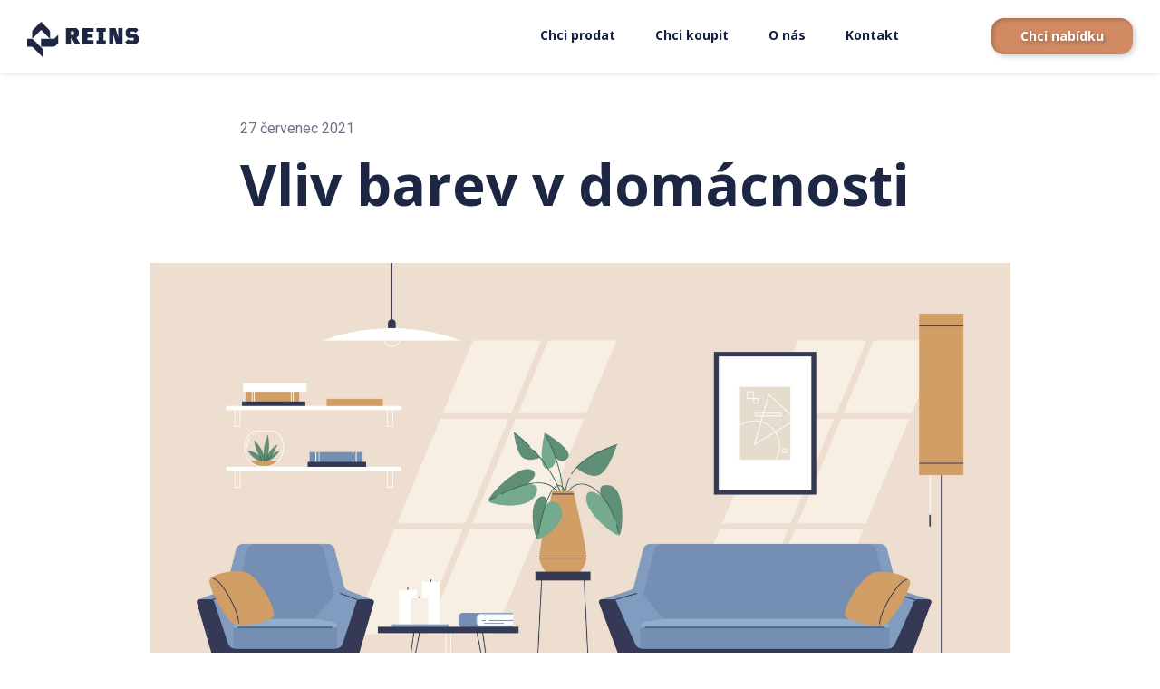

--- FILE ---
content_type: text/html; charset=UTF-8
request_url: https://www.reins.cz/blog/vliv-barev-v-domacnosti
body_size: 9664
content:
<!DOCTYPE html>
<html class="no-js" lang="cs-CZ">
<head>
    <meta charset="UTF-8" />
    <meta http-equiv="x-ua-compatible" content="ie=edge" />
    <meta name="viewport" content="width=device-width, initial-scale=1.0, maximum-scale=5.0" />

    <title>Vliv barev v domácnosti - reins.sk</title>
    <meta name="description" content="Barvy mají zásadní vliv na lidskou psychiku. Pojďme se tedy podívat na to, jak barvami, ale také jejich odstíny, ovlivnit celkový dojem interiéru!" />

    <script>(function(w,d,s,l,i){w[l]=w[l]||[];w[l].push({'gtm.start':
        new Date().getTime(),event:'gtm.js'});var f=d.getElementsByTagName(s)[0],
    j=d.createElement(s),dl=l!='dataLayer'?'&l='+l:'';j.async=true;j.src=
    'https://www.googletagmanager.com/gtm.js?id='+i+dl;f.parentNode.insertBefore(j,f);
})(window,document,'script','dataLayer','GTM-M45FBX3');</script>

    <meta property="og:locale" content="cs-CZ" />
    <meta property="og:type" content="website" />
    <meta property="og:title" content="Vliv barev v domácnosti - reins.sk" />
    <meta property="og:description" content="Barvy mají zásadní vliv na lidskou psychiku. Pojďme se tedy podívat na to, jak barvami, ale také jejich odstíny, ovlivnit celkový dojem interiéru!" />
    <meta property="og:url" content="https://www.reins.cz/blog/vliv-barev-v-domacnosti" />
    <meta property="og:site_name" content="REINS.cz" />
    <meta property="og:image" content="/images/frontend/bb-1200x628-fb-cena.jpg" />
    <meta property="og:image:secure_url" content="/images/frontend/bb-1200x628-fb-cena.jpg" />
    <meta property="og:image:width" content="1200" />
    <meta property="og:image:height" content="628" />
    <meta name="twitter:card" content="summary_large_image" />
    <meta name="twitter:description" content="Barvy mají zásadní vliv na lidskou psychiku. Pojďme se tedy podívat na to, jak barvami, ale také jejich odstíny, ovlivnit celkový dojem interiéru!" />
    <meta name="twitter:title" content="Vliv barev v domácnosti - reins.sk" />
    <meta name="twitter:image" content="/images/frontend/bb-1200x628-fb-cena.jpg" />

    <link rel="shortcut icon" href="/images/favicon.png">
    <link rel="preload" as="style" onload="this.onload=null;this.rel='stylesheet'" href="https://cdn.jsdelivr.net/npm/bootstrap@4.6.0/dist/css/bootstrap.min.css" integrity="sha384-B0vP5xmATw1+K9KRQjQERJvTumQW0nPEzvF6L/Z6nronJ3oUOFUFpCjEUQouq2+l" crossorigin="anonymous">

    
    <link rel="preload" href="/fonts/vendor/@fortawesome/fontawesome-free/webfa-solid-900.woff2?3eb06c702e27fb110194f5a16c45cb8e" as="font" type="font/woff2" crossorigin="anonymous">
    <link rel="preload" as="style" onload="this.onload=null;this.rel='stylesheet'" href="/css/font.css">

    <!-- CZ -->
    <meta name="facebook-domain-verification" content="h0d6fr6t9u7l024silchstg07zk5wn" />
    <!-- SK -->
    <meta name="facebook-domain-verification" content="aftwgxij9mefyh3swruty0ceamae6u" />

    <!-- Meta Pixel Code -->
    <script>
        !function(f,b,e,v,n,t,s)
        {if(f.fbq)return;n=f.fbq=function(){n.callMethod?
        n.callMethod.apply(n,arguments):n.queue.push(arguments)};
        if(!f._fbq)f._fbq=n;n.push=n;n.loaded=!0;n.version='2.0';
        n.queue=[];t=b.createElement(e);t.async=!0;
        t.src=v;s=b.getElementsByTagName(e)[0];
        s.parentNode.insertBefore(t,s)}(window, document,'script',
        'https://connect.facebook.net/en_US/fbevents.js');
        fbq('init', '700167864465857');
        fbq('track', 'PageView');
        </script>
        <noscript><img height="1" width="1" style="display:none"
        src="https://www.facebook.com/tr?id=700167864465857&ev=PageView&noscript=1"
    /></noscript>
    <!-- End Meta Pixel Code -->

    <!-- GOOGLE FONT OPEN SANS -->
    <link rel="preconnect" href="https://fonts.googleapis.com">
    <link rel="preconnect" href="https://fonts.gstatic.com" crossorigin>
    <link href="https://fonts.googleapis.com/css2?family=Open+Sans:ital,wght@0,300;0,400;0,500;0,600;0,700;0,800;1,300;1,400;1,500;1,600;1,700;1,800&display=swap" rel="stylesheet">

    <link rel="stylesheet" href="https://cdn.jsdelivr.net/npm/@fancyapps/fancybox@3.5.7/dist/jquery.fancybox.min.css">

    
    <link rel="stylesheet" href="/css/web.css?25062025" />
</head>
<body class="article-page">
    <noscript><iframe src="https://www.googletagmanager.com/ns.html?id=GTM-M45FBX3" height="0" width="0" style="display:none;visibility:hidden"></iframe></noscript>

    <div class="overlay-bg"></div>
<div class="mobile-menu mobile-only">
    <ul>
        <li><a href="https://www.reins.cz/chci-prodat">Chci prodat</a></li>
        <li><a href="https://www.reins.cz/nemovitosti-na-prodej">Chci koupit</a></li>
        <li><a href="https://www.reins.cz/financovani">Financování</a></li>
        <li><a href="https://www.reins.cz/rekonstrukce">Design</a></li>
        <li><a href="https://www.reins.cz/o-nas">O nás</a></li>
        <li><a href="https://www.reins.cz/blog">Blog</a></li>
        
        <li><a href="https://www.reins.cz/kontakt">Kontakt</a></li>
    </ul>

    <a href="https://www.reins.cz/prodej-nemovitosti" class="btn btn-lg btn-block btn-primary">
        Chci nabídku
    </a>
</div>

<header class="header-area  header-fixed">
    <div class="header-area-inner">
        <div class="container-fluid">
            <div class="row">
                <div class="col-xl-2 col-lg-2">
                    <div class="site-logo">
                        <a class="desktop-logo" href="https://www.reins.cz">
                            <svg width="123" height="40" viewBox="0 0 123 40" fill="none" xmlns="http://www.w3.org/2000/svg">
                                <path fill-rule="evenodd" clip-rule="evenodd" d="M15.3428 0L6.38533 8.95849C5.84619 9.49517 5.54338 10.2254 5.54338 10.9888V18.8692L15.3428 9.07129L25.1407 18.8676H15.3431V27.4699H28.9106C29.825 27.4699 30.7014 27.1065 31.3474 26.4618L34.258 23.5504V14.4732L30.7168 18.0269C30.1777 18.5648 29.4485 18.8676 28.6861 18.8676H25.1426H25.1423V10.9888C25.1423 10.2254 24.8407 9.49517 24.3015 8.95849L15.3428 0ZM111.382 6.87898L108.644 9.61462V14.9802L111.382 17.717H117.27L117.514 17.9723V20.3328L117.27 20.588H113.025L111.808 19.2606L108.121 22.2527L110.286 24.5656H120.251L123 21.8288V16.4763L120.251 13.7264H114.375L114.133 13.483V11.1119L114.375 10.8685H117.866L119.278 12.1828L122.77 9.2038L120.604 6.87898H111.382ZM51.0938 10.4911L51.5926 10.9898V14.103L51.0938 14.6041H48.3566V10.4911H51.0938ZM49.2817 18.0925L52.5901 24.4436H58.5277L54.3548 17.4739L57.079 15.1253V9.74903L54.331 7.00152H42.869V24.4436H48.3566V18.0925H49.2817ZM61.0046 7.00164V24.4437H73.2195V20.3319H66.4921V17.474H72.368V13.7279H66.4921V11.111H73.2195V7.00164H61.0046ZM76.4512 24.4437V20.4554H78.8227V10.9899H76.4512V7.00164H86.6687V10.9899H84.3091V20.4554H86.6687V24.4437H76.4512ZM98.1002 24.4437H105.134V7.00164H100.473V16.891H100.244L99.828 14.9794L97.4815 7.00164H90.4014V24.4437H95.0613V14.5555H95.2917L95.7156 16.4754L98.1002 24.4437ZM4.34991 27.47H0V18.8689H4.60048C5.51725 18.8689 6.3984 19.2334 7.04441 19.8841L17.2346 30.0999C17.769 30.6378 18.0682 31.3633 18.0682 32.1232V40L6.38533 28.3177C5.84738 27.7763 5.11468 27.47 4.34991 27.47Z" fill="white"/>
                            </svg>
                            
                        </a>
                        <a class="mobile-logo" href="https://www.reins.cz">
                            <svg width="34" height="40" viewBox="0 0 34 40" fill="none" xmlns="http://www.w3.org/2000/svg">
                                <path fill-rule="evenodd" clip-rule="evenodd" d="M15.2269 0L6.33684 8.95849C5.80176 9.49517 5.50122 10.2254 5.50122 10.9888V18.8692L15.2269 9.07129L24.9509 18.8676H15.2282V27.4699H28.6935C29.601 27.4699 30.4708 27.1066 31.112 26.4619L34.0007 23.5505V14.4733L30.4861 18.027C29.951 18.5648 29.2274 18.8676 28.4707 18.8676H24.9539H24.9526V10.9888C24.9526 10.2254 24.6532 9.49517 24.1181 8.95849L15.2269 0ZM0 27.47H4.31715C5.07616 27.47 5.80334 27.7763 6.33724 28.3177L17.9321 40V32.1232C17.9321 31.3633 17.6351 30.6378 17.1048 30.0999L6.99135 19.8841C6.35021 19.2334 5.4757 18.8689 4.56583 18.8689H0V27.47Z" fill="white"/>
                            </svg>                                
                        </a>
                        <div class="hero-mobile-menu d-flex align-items-center">
                            
                          <a 
                              href="https://www.reins.cz/prodej-nemovitosti" 
                              class="btn btn-light  mobile-button"
                          >
                            
                            Naceniť
                          </a>
                          <a 
                            href="tel:+420725977475"
                            class="hero-icon  mobile-only"
                          >
                          <svg width="32" height="32" viewBox="0 0 32 32" fill="none" xmlns="http://www.w3.org/2000/svg">
                              <g clip-path="url(#clip0_303_2318)">
                              <path fill-rule="evenodd" clip-rule="evenodd" d="M17.7776 2.67081V0.893033C17.7736 0.646645 17.8699 0.409165 18.0444 0.235255C18.2395 0.0634362 18.4968 -0.0201955 18.7556 0.00414377C25.8647 0.478192 31.526 6.13949 32 13.2486C32.0146 13.4954 31.9316 13.738 31.7689 13.9241C31.595 14.0987 31.3575 14.195 31.1111 14.1909H29.3333C28.8689 14.1923 28.4816 13.836 28.4444 13.373C28.0394 8.13021 23.8739 3.96475 18.6311 3.5597C18.1541 3.54061 17.7774 3.14817 17.7776 2.67081ZM18.08 7.36414C17.8858 7.53469 17.7755 7.78129 17.7778 8.0397V9.81748C17.7706 10.2424 18.0711 10.6106 18.4889 10.6886C19.9183 10.9503 21.0447 12.0555 21.3333 13.4797C21.4113 13.8975 21.7795 14.198 22.2044 14.1908H23.9822C24.2406 14.1931 24.4872 14.0827 24.6578 13.8886C24.8251 13.6918 24.9025 13.4339 24.8711 13.1775C24.4068 10.0483 21.9545 7.58871 18.8267 7.11525C18.565 7.09348 18.3065 7.18397 18.1156 7.36414H18.08ZM26.08 32.0041C27.0276 32.0049 27.9364 31.6273 28.6044 30.9553L31.6089 27.9508C31.9029 27.659 32.0447 27.2472 31.9924 26.8362C31.9402 26.4253 31.6999 26.062 31.3422 25.853L24.48 21.853C23.7815 21.4485 22.8982 21.5653 22.3289 22.1375L18.9689 25.4975C18.6929 25.7765 18.2666 25.8415 17.92 25.6575L16.7467 25.0175C12.6031 22.7903 9.20363 19.3969 6.96889 15.2575L6.34667 14.0841C6.16261 13.7375 6.22763 13.3112 6.50667 13.0353L9.86667 9.67525C10.4388 9.10593 10.5556 8.22261 10.1511 7.52414L6.15111 0.661922C5.94218 0.304224 5.57887 0.0639527 5.16793 0.0117148C4.75699 -0.0405232 4.34511 0.101206 4.05334 0.395255L1.04889 3.3997C0.376821 4.06778 -0.000748658 4.97651 1.11454e-06 5.92414V7.11525C0.00255502 10.0552 0.729136 12.9494 2.11556 15.5419L2.56 16.3419C5.5319 21.8695 10.0636 26.4011 15.5911 29.373L16.3911 29.8175C18.9985 31.24 21.9188 31.9915 24.8889 32.0041H26.08Z" fill="white"/>
                              </g>
                              <defs>
                              <clipPath id="clip0_303_2318">
                              <rect width="32" height="32" fill="white"/>
                              </clipPath>
                              </defs>
                          </svg>                                
                      </a>
                        <span class="mobile-menu-toggler mobile-only">
                            <svg xmlns="http://www.w3.org/2000/svg" width="24" height="18.667" viewBox="0 0 24 18.667">
                                <path id="Shape" d="M.667,18.667A.667.667,0,0,1,0,18V16.667A.667.667,0,0,1,.667,16H23.333a.667.667,0,0,1,.667.667V18a.667.667,0,0,1-.667.667Zm0-8A.667.667,0,0,1,0,10V8.667A.667.667,0,0,1,.667,8H23.333A.667.667,0,0,1,24,8.667V10a.667.667,0,0,1-.667.667Zm0-8A.667.667,0,0,1,0,2V.667A.667.667,0,0,1,.667,0H23.333A.667.667,0,0,1,24,.667V2a.667.667,0,0,1-.667.667Z" fill="#fff"/>
                              </svg>
                                                           
                            
                        </span>
                        </div>
                        <span class="mobile-menu-toggler mobile-only mobile-menu-onactive">
                            <img src="/assets/img/icon/cross.svg" alt="">
                            <p>Zavřít</p>
                        </span>
                    </div>
                </div>
                <div class="col-xl-10 col-lg-10">
                    <div class="site-menu text-right desktop-only">
                        <nav>
                            <ul>
                                <li><a href="https://www.reins.cz/chci-prodat">Chci prodat</a></li>
                                <li><a href="https://www.reins.cz/nemovitosti-na-prodej">Chci koupit</a></li>
                                <li><a href="https://www.reins.cz/o-nas">O nás</a></li>
                                <li><a href="https://www.reins.cz/kontakt">Kontakt</a></li>
                                <li class="dropdown">
                                    <div class="icon-dropdown" href=""><i class="fa fa-ellipsis-h"></i></div>
                                    <div class="dropdown-menu">
                                        
                                        <a href="https://www.reins.cz/blog">Blog</a>
                                        <a href="https://www.reins.cz/financovani">Financování</a>
                                        <a href="https://www.reins.cz/rekonstrukce">Design</a>
                                    </div>
                                </li>
                                <li class="action-active">
                                    <a href="https://www.reins.cz/prodej-nemovitosti" class="btn btn-primary">
                                        Chci nabídku
                                    </a>
                                </li>
                            </ul>
                        </nav>
                    </div>
                </div>
            </div>
        </div>
    </div>
</header>

        <div class="article-section">
        <div class="container">
            <div class="row">
                <div class="col-lg-8 mx-auto">
                    <div class="article">
                        <p class="post-date">27 červenec 2021</p>
                        <h1 class="post-title">Vliv barev v domácnosti</h1>
                        <div class="cover-img">
                            <img src="https://images.doclify.net/reins-web/d/b0bb3d6a-7e3d-493e-be0a-ee5cd338a745.jpg" alt="" class="img-fluid">
                        </div>
                        <div class="article-content">
                            <p><em>Nikdo nepochybuje o tom, že barvy mají zásadní vliv na lidskou psychiku. Pojďme se tedy podívat na to, jak barvami, ale také jejich odstíny, ovlivnit celkový dojem interiéru!</em></p><p></p><h3><strong>Jaký vliv mají barvy v interiéru</strong></h3><p>Nejjednodušší a nejčastější je pomyslné rozdělení barev na světlé a tmavé odstíny. V případě, že je chceme využít, je na místě vycházet z dispozice dané nemovitosti a jejích místností.</p><p>Světé tóny jsou schopné opticky zvětšit prostor a případně mu dodat chybějící světlo. Naopak tmavé odstíny se používají tam, kde chceme místnost zmenšit a vytvořit útulnější atmosféru. Typicky se používají u místností s vysokými stropy. </p><p>Také je možné barvy v interiérovým designu rozdělit na teplé a studené. Teplé odstíny působí živě, aktivně a do prostoru přináší dynamiku. Naproti tomu studené odstíny vnášejí do prostoru větší klid.</p><p>Je důležité si však uvědomit, že nemůžeme dělit barvy do jednotlivých skupin úplně striktně. Typickou ukázkou je třeba zelená barva - i když je tato barva tradičně vnímaná jako studená, jakmile jí doplníte o žlutou barvu, případně v kombinaci se dřevem, rázem se přesune do kategorie teplých barev.</p><p> </p><h3><strong>Zelená a modrá patří k univerzálním volbám</strong></h3><p>Zelená je barva jara a je plná pozitivní energie. Současně se jedná o odstín, který nás i v přirozeném prostředí obklopuje nejčastěji. Použitím zelené barvy uvnitř nemovitosti z toho důvodu doporučují nejen designéři, ale také psychologové. Zelená se hodí obzvlášť do místností, kde se potřebujeme soustředit. Podporuje koncentraci a kreativitu. Proto nepřekvapí, že je ideální pro domácí kanceláře, do pracovních koutků nebo studentských pokojů.</p><p>Naopak pokud si potřebujete oddechnout, doporučujeme zvolit modrou barvu. Jde o uklidňující barvu a je ideální například do koupelny nebo dětského pokoje. </p><p>Kdyby se Vám zdál utlumující účinek příliš výrazný, můžete modrou kombinovat s výraznějšími barvami a nebo zkuste kombinaci několika modrých odstínů!</p><p>Další variantou je modrozelený odstín, který na první pohled nepůsobí tak chladně a do studených místností dokáže přinést příjemnou atmosféru.</p><p></p><p></p><p></p>                        </div>
                    </div>
                </div>
            </div>
        </div>
    </div>

    <div class="suggested-posts-section">
        <div class="container">
            <h1 class="s-post-heading">Pokračujte ve <strong>čtení</strong></h1>
            <div class="row">
                                    <div class="col-md-6 col-lg-3">
                        <div class="s-single-post">
                            <h4><a href="https://www.reins.cz/blog/jak-pripravit-nemovitost-na-adventni-obdobi">Jak připravit nemovitost na adventní období</a></h4>
                            <a href="https://www.reins.cz/blog/jak-pripravit-nemovitost-na-adventni-obdobi">
                                <img src="https://images.doclify.net/reins-web/d/202c28e7-bde1-4c73-a865-da08736588ed.jpg?w=240&h=135&fit=cover&format=webp" alt="" class="img-fluid">
                            </a>
                            <a href="https://www.reins.cz/blog/jak-pripravit-nemovitost-na-adventni-obdobi" class="text-link-arrow">
                                Otevřít                            </a>
                        </div>
                    </div>
                                    <div class="col-md-6 col-lg-3">
                        <div class="s-single-post">
                            <h4><a href="https://www.reins.cz/blog/ako-pripravit-nehnutelnost-na-adventne-obdobie"> Ako pripraviť nehnuteľnosť na adventné obdobie </a></h4>
                            <a href="https://www.reins.cz/blog/ako-pripravit-nehnutelnost-na-adventne-obdobie">
                                <img src="https://images.doclify.net/reins-web/d/202c28e7-bde1-4c73-a865-da08736588ed.jpg?w=240&h=135&fit=cover&format=webp" alt="" class="img-fluid">
                            </a>
                            <a href="https://www.reins.cz/blog/ako-pripravit-nehnutelnost-na-adventne-obdobie" class="text-link-arrow">
                                Otevřít                            </a>
                        </div>
                    </div>
                                    <div class="col-md-6 col-lg-3">
                        <div class="s-single-post">
                            <h4><a href="https://www.reins.cz/blog/odhalte-tajemstvi-prodeje-neprodejne-nemovitosti-zjistete-jak">Odhalte tajemství prodeje „neprodejné“ nemovitosti – Zjistěte jak!</a></h4>
                            <a href="https://www.reins.cz/blog/odhalte-tajemstvi-prodeje-neprodejne-nemovitosti-zjistete-jak">
                                <img src="https://images.doclify.net/reins-web/d/39fd4f18-7758-4432-a5b9-6cd3573cea49.jpg?w=240&h=135&fit=cover&format=webp" alt="" class="img-fluid">
                            </a>
                            <a href="https://www.reins.cz/blog/odhalte-tajemstvi-prodeje-neprodejne-nemovitosti-zjistete-jak" class="text-link-arrow">
                                Otevřít                            </a>
                        </div>
                    </div>
                                    <div class="col-md-6 col-lg-3">
                        <div class="s-single-post">
                            <h4><a href="https://www.reins.cz/blog/odhalte-tajomstvo-predaja-nepredajnej-nehnutelnosti-zistite-ako">Odhaľte tajomstvo predaja „nepredajnej“ nehnuteľnosti – Zistite ako!</a></h4>
                            <a href="https://www.reins.cz/blog/odhalte-tajomstvo-predaja-nepredajnej-nehnutelnosti-zistite-ako">
                                <img src="https://images.doclify.net/reins-web/d/07279d51-0a51-4bb7-9377-e76d39896991.jpg?w=240&h=135&fit=cover&format=webp" alt="" class="img-fluid">
                            </a>
                            <a href="https://www.reins.cz/blog/odhalte-tajomstvo-predaja-nepredajnej-nehnutelnosti-zistite-ako" class="text-link-arrow">
                                Otevřít                            </a>
                        </div>
                    </div>
                            </div>
        </div>
    </div>


    <footer class="footer-area">
    <div class="footer-area-inner pt-90 pb-100">
        <div class="container">
            <div class="row">
                <div class="col-xl-4 col-lg-4 col-md-4">
                    <div class="footer-widget">
                        <h3>O naší společnosti</h3>
                        <p>
                            Našim posláním je učinit nákup a prodej nemovitostí rychlý, snadný a bezpečný. REINS je novodobá realitně-technologická společnost, která se zaměřuje na obchodování s nemovitostmi. Náš tím odborníků spolu s technologií zajišťujou efektivitu a pokrok při prodeji a koupi nemovitostí.
                        </p>
                        <a href="https://www.reins.cz/o-nas" class="text-link-arrow">
                            Otevřít                        </a>
                    </div>
                    <div class="footer-lang-switch">
                        <img src="/assets/img/lang_icons/en.svg" wudth="25" height="13" alt="" />
                        Switch to                        <a href="https://www.reins.cz/en">English</a>
                    </div>
                </div>
                <div class="col-xl-4 col-lg-4 col-md-3">
                    <div class="footer-widget">
                        <h3>Kontakt</h3>
                        <ul class="ftr-address">
                            <li>REINS Services s.r.o.</li>
                            <li>zapsaná v OR Městského soudu v Praze, oddíl C, vložka 371218</li>
                            <li>IČO: 17480795</li>
                            <li>IČ DPH: CZ17480795</li>
                        </ul>
                        <ul class="ftr-contact">
                            <li>
                                <img src="/assets/img/icon/map.svg" width="12" height="15" alt="" />
                                <span>Malá Štěpánská 1929/9, Nové Město, 120 00 Praha 2</span>
                            </li>
                            <li>
                                <img src="/assets/img/icon/png.svg" width="15" height="15" alt="" />
                                <a href="tel:+420725977475">+420 725 977 475</a>
                            </li>
                        </ul>
                    </div>
                </div>
                <div class="col-xl-4 col-lg-4 col-md-5" id="newsletter">
                    <div class="footer-widget">
                        <label for="newsletter_input">
                            <h3>
                                Chcete vědět o všem důležitém?                            </h3>
                        </label>
                        <p>
                            Našim newsletter odběratelům zasíláme pravidelné nabídky nemovitostí, které nejsou dostupné na trhu.                        </p>
                                                
                        <form action="https://www.reins.cz/newsletter#newsletter"
                              data-sitekey="6Le0B8kZAAAAAK3j4G8AFtKPwXP2Yzq_VUhqrkpW"
                              method="post"
                              id="newsletter_form"
                        >
                            <input type="hidden" name="_token" value="qiJK7HH6olb8tWX8WHGbvankRfKLKShLcPabdiYT">                            <div class="ftr-frm">
                                <input
                                    type="email"
                                    id="newsletter_input"
                                    name="newsletter_email"
                                    value=""
                                    placeholder="Zadejte váš email"
                                    required
                                />
                                <button
                                    class="btn btn-primary"
                                    type="submit"
                                >
                                    Odeslat                                </button>
                            </div>
                            <div class="ftr-checbx">
                                <p>
                                    <label class="ftr-checbx-container">
                                        <input type="checkbox" name="checked" id="newsletter_checkbox" value="1" />
                                        <span class="checkmark"></span>
                                    </label>
                                    <label for="newsletter_checkbox">
                                        Souhlasím s <a href="https://www.reins.cz/podminky-ochrany-soukromi" target="_blank">Podmínky ochrany soukromí</a>
                                    </label>
                                </p>

                                <p class="small">
                                    Tato stránka je chráněna systémem reCAPTCHA od Google s <a href="https://policies.google.com/privacy?hl=cs" target="_blank" rel="noreferrer">ochranou soukromí</a> a <a href="https://policies.google.com/terms?hl=cs" target="_blank" rel="noreferrer">podmínkami používání</a>.                                </p>

                            </div>
                        </form>

                    </div>
                </div>
            </div>
        </div>
    </div>
    <div class="footer-bottom-area pt-20 pb-20">
        <div class="container">
            <div class="row align-items-center">
                <div class="col-xl-4 col-lg-4 col-md-4">
                    <div class="footer-btm">
                        <a href="https://www.reins.cz">
                            <img src="/assets/img/logo/w-logo.svg" width="123" height="40" alt="REINS Logo" />
                        </a>
                    </div>
                </div>
                <div class="col-xl-4 col-lg-4 col-md-4">
                    <div class="footer-btm social-lnks-btm text-center">
                        <a href="https://www.facebook.com/REINS.cz" target="_blank" rel="noreferrer"><img src="/assets/img/icon/fb.svg" width="28" height="28" alt="REINS Facebook" /></a>
                        <a href="https://www.instagram.com/reins.cz/" target="_blank" rel="noreferrer"><img src="/assets/img/icon/ins.svg" width="28" height="28" alt="REINS Instagram" /></a>
                        <a href="https://www.linkedin.com/company/reinsgroup" target="_blank" rel="noreferrer"><img src="/assets/img/icon/linkedin_square.svg" width="28" height="28" alt="REINS Linkedin" /></a>
                    </div>
                </div>
                <div class="col-xl-4 col-lg-4 col-md-4">
                    <div class="footer-btm text-right">
                        <a href="https://www.reins.cz">REINS © 2026 Všechna práva vyhrazena</a>
                    </div>
                </div>
            </div>
        </div>
    </div>
</footer>

    
        
    
    <script src="https://code.jquery.com/jquery-3.5.1.min.js" integrity="sha256-9/aliU8dGd2tb6OSsuzixeV4y/faTqgFtohetphbbj0=" crossorigin="anonymous"></script>
    <script type="text/javascript">
        jQuery.event.special.touchstart = {
            setup: function( _, ns, handle ){
                this.addEventListener("touchstart", handle, { passive: true });
            }
        };
    </script>
    <script src="https://cdn.jsdelivr.net/npm/popper.js@1.16.1/dist/umd/popper.min.js" integrity="sha384-9/reFTGAW83EW2RDu2S0VKaIzap3H66lZH81PoYlFhbGU+6BZp6G7niu735Sk7lN" crossorigin="anonymous"></script>
    <script src="https://cdn.jsdelivr.net/npm/bootstrap@4.6.0/dist/js/bootstrap.min.js" integrity="sha384-+YQ4JLhjyBLPDQt//I+STsc9iw4uQqACwlvpslubQzn4u2UU2UFM80nGisd026JF" crossorigin="anonymous"></script>

    <script src="https://cdn.jsdelivr.net/npm/@fancyapps/fancybox@3.5.7/dist/jquery.fancybox.min.js"></script>

    
    <script src="/js/web.js?25062025"></script>

</body>
</html>


--- FILE ---
content_type: text/html; charset=utf-8
request_url: https://www.google.com/recaptcha/api2/anchor?ar=1&k=6Le0B8kZAAAAAK3j4G8AFtKPwXP2Yzq_VUhqrkpW&co=aHR0cHM6Ly93d3cucmVpbnMuY3o6NDQz&hl=en&v=PoyoqOPhxBO7pBk68S4YbpHZ&size=invisible&anchor-ms=20000&execute-ms=30000&cb=x645qdnyj3p7
body_size: 48897
content:
<!DOCTYPE HTML><html dir="ltr" lang="en"><head><meta http-equiv="Content-Type" content="text/html; charset=UTF-8">
<meta http-equiv="X-UA-Compatible" content="IE=edge">
<title>reCAPTCHA</title>
<style type="text/css">
/* cyrillic-ext */
@font-face {
  font-family: 'Roboto';
  font-style: normal;
  font-weight: 400;
  font-stretch: 100%;
  src: url(//fonts.gstatic.com/s/roboto/v48/KFO7CnqEu92Fr1ME7kSn66aGLdTylUAMa3GUBHMdazTgWw.woff2) format('woff2');
  unicode-range: U+0460-052F, U+1C80-1C8A, U+20B4, U+2DE0-2DFF, U+A640-A69F, U+FE2E-FE2F;
}
/* cyrillic */
@font-face {
  font-family: 'Roboto';
  font-style: normal;
  font-weight: 400;
  font-stretch: 100%;
  src: url(//fonts.gstatic.com/s/roboto/v48/KFO7CnqEu92Fr1ME7kSn66aGLdTylUAMa3iUBHMdazTgWw.woff2) format('woff2');
  unicode-range: U+0301, U+0400-045F, U+0490-0491, U+04B0-04B1, U+2116;
}
/* greek-ext */
@font-face {
  font-family: 'Roboto';
  font-style: normal;
  font-weight: 400;
  font-stretch: 100%;
  src: url(//fonts.gstatic.com/s/roboto/v48/KFO7CnqEu92Fr1ME7kSn66aGLdTylUAMa3CUBHMdazTgWw.woff2) format('woff2');
  unicode-range: U+1F00-1FFF;
}
/* greek */
@font-face {
  font-family: 'Roboto';
  font-style: normal;
  font-weight: 400;
  font-stretch: 100%;
  src: url(//fonts.gstatic.com/s/roboto/v48/KFO7CnqEu92Fr1ME7kSn66aGLdTylUAMa3-UBHMdazTgWw.woff2) format('woff2');
  unicode-range: U+0370-0377, U+037A-037F, U+0384-038A, U+038C, U+038E-03A1, U+03A3-03FF;
}
/* math */
@font-face {
  font-family: 'Roboto';
  font-style: normal;
  font-weight: 400;
  font-stretch: 100%;
  src: url(//fonts.gstatic.com/s/roboto/v48/KFO7CnqEu92Fr1ME7kSn66aGLdTylUAMawCUBHMdazTgWw.woff2) format('woff2');
  unicode-range: U+0302-0303, U+0305, U+0307-0308, U+0310, U+0312, U+0315, U+031A, U+0326-0327, U+032C, U+032F-0330, U+0332-0333, U+0338, U+033A, U+0346, U+034D, U+0391-03A1, U+03A3-03A9, U+03B1-03C9, U+03D1, U+03D5-03D6, U+03F0-03F1, U+03F4-03F5, U+2016-2017, U+2034-2038, U+203C, U+2040, U+2043, U+2047, U+2050, U+2057, U+205F, U+2070-2071, U+2074-208E, U+2090-209C, U+20D0-20DC, U+20E1, U+20E5-20EF, U+2100-2112, U+2114-2115, U+2117-2121, U+2123-214F, U+2190, U+2192, U+2194-21AE, U+21B0-21E5, U+21F1-21F2, U+21F4-2211, U+2213-2214, U+2216-22FF, U+2308-230B, U+2310, U+2319, U+231C-2321, U+2336-237A, U+237C, U+2395, U+239B-23B7, U+23D0, U+23DC-23E1, U+2474-2475, U+25AF, U+25B3, U+25B7, U+25BD, U+25C1, U+25CA, U+25CC, U+25FB, U+266D-266F, U+27C0-27FF, U+2900-2AFF, U+2B0E-2B11, U+2B30-2B4C, U+2BFE, U+3030, U+FF5B, U+FF5D, U+1D400-1D7FF, U+1EE00-1EEFF;
}
/* symbols */
@font-face {
  font-family: 'Roboto';
  font-style: normal;
  font-weight: 400;
  font-stretch: 100%;
  src: url(//fonts.gstatic.com/s/roboto/v48/KFO7CnqEu92Fr1ME7kSn66aGLdTylUAMaxKUBHMdazTgWw.woff2) format('woff2');
  unicode-range: U+0001-000C, U+000E-001F, U+007F-009F, U+20DD-20E0, U+20E2-20E4, U+2150-218F, U+2190, U+2192, U+2194-2199, U+21AF, U+21E6-21F0, U+21F3, U+2218-2219, U+2299, U+22C4-22C6, U+2300-243F, U+2440-244A, U+2460-24FF, U+25A0-27BF, U+2800-28FF, U+2921-2922, U+2981, U+29BF, U+29EB, U+2B00-2BFF, U+4DC0-4DFF, U+FFF9-FFFB, U+10140-1018E, U+10190-1019C, U+101A0, U+101D0-101FD, U+102E0-102FB, U+10E60-10E7E, U+1D2C0-1D2D3, U+1D2E0-1D37F, U+1F000-1F0FF, U+1F100-1F1AD, U+1F1E6-1F1FF, U+1F30D-1F30F, U+1F315, U+1F31C, U+1F31E, U+1F320-1F32C, U+1F336, U+1F378, U+1F37D, U+1F382, U+1F393-1F39F, U+1F3A7-1F3A8, U+1F3AC-1F3AF, U+1F3C2, U+1F3C4-1F3C6, U+1F3CA-1F3CE, U+1F3D4-1F3E0, U+1F3ED, U+1F3F1-1F3F3, U+1F3F5-1F3F7, U+1F408, U+1F415, U+1F41F, U+1F426, U+1F43F, U+1F441-1F442, U+1F444, U+1F446-1F449, U+1F44C-1F44E, U+1F453, U+1F46A, U+1F47D, U+1F4A3, U+1F4B0, U+1F4B3, U+1F4B9, U+1F4BB, U+1F4BF, U+1F4C8-1F4CB, U+1F4D6, U+1F4DA, U+1F4DF, U+1F4E3-1F4E6, U+1F4EA-1F4ED, U+1F4F7, U+1F4F9-1F4FB, U+1F4FD-1F4FE, U+1F503, U+1F507-1F50B, U+1F50D, U+1F512-1F513, U+1F53E-1F54A, U+1F54F-1F5FA, U+1F610, U+1F650-1F67F, U+1F687, U+1F68D, U+1F691, U+1F694, U+1F698, U+1F6AD, U+1F6B2, U+1F6B9-1F6BA, U+1F6BC, U+1F6C6-1F6CF, U+1F6D3-1F6D7, U+1F6E0-1F6EA, U+1F6F0-1F6F3, U+1F6F7-1F6FC, U+1F700-1F7FF, U+1F800-1F80B, U+1F810-1F847, U+1F850-1F859, U+1F860-1F887, U+1F890-1F8AD, U+1F8B0-1F8BB, U+1F8C0-1F8C1, U+1F900-1F90B, U+1F93B, U+1F946, U+1F984, U+1F996, U+1F9E9, U+1FA00-1FA6F, U+1FA70-1FA7C, U+1FA80-1FA89, U+1FA8F-1FAC6, U+1FACE-1FADC, U+1FADF-1FAE9, U+1FAF0-1FAF8, U+1FB00-1FBFF;
}
/* vietnamese */
@font-face {
  font-family: 'Roboto';
  font-style: normal;
  font-weight: 400;
  font-stretch: 100%;
  src: url(//fonts.gstatic.com/s/roboto/v48/KFO7CnqEu92Fr1ME7kSn66aGLdTylUAMa3OUBHMdazTgWw.woff2) format('woff2');
  unicode-range: U+0102-0103, U+0110-0111, U+0128-0129, U+0168-0169, U+01A0-01A1, U+01AF-01B0, U+0300-0301, U+0303-0304, U+0308-0309, U+0323, U+0329, U+1EA0-1EF9, U+20AB;
}
/* latin-ext */
@font-face {
  font-family: 'Roboto';
  font-style: normal;
  font-weight: 400;
  font-stretch: 100%;
  src: url(//fonts.gstatic.com/s/roboto/v48/KFO7CnqEu92Fr1ME7kSn66aGLdTylUAMa3KUBHMdazTgWw.woff2) format('woff2');
  unicode-range: U+0100-02BA, U+02BD-02C5, U+02C7-02CC, U+02CE-02D7, U+02DD-02FF, U+0304, U+0308, U+0329, U+1D00-1DBF, U+1E00-1E9F, U+1EF2-1EFF, U+2020, U+20A0-20AB, U+20AD-20C0, U+2113, U+2C60-2C7F, U+A720-A7FF;
}
/* latin */
@font-face {
  font-family: 'Roboto';
  font-style: normal;
  font-weight: 400;
  font-stretch: 100%;
  src: url(//fonts.gstatic.com/s/roboto/v48/KFO7CnqEu92Fr1ME7kSn66aGLdTylUAMa3yUBHMdazQ.woff2) format('woff2');
  unicode-range: U+0000-00FF, U+0131, U+0152-0153, U+02BB-02BC, U+02C6, U+02DA, U+02DC, U+0304, U+0308, U+0329, U+2000-206F, U+20AC, U+2122, U+2191, U+2193, U+2212, U+2215, U+FEFF, U+FFFD;
}
/* cyrillic-ext */
@font-face {
  font-family: 'Roboto';
  font-style: normal;
  font-weight: 500;
  font-stretch: 100%;
  src: url(//fonts.gstatic.com/s/roboto/v48/KFO7CnqEu92Fr1ME7kSn66aGLdTylUAMa3GUBHMdazTgWw.woff2) format('woff2');
  unicode-range: U+0460-052F, U+1C80-1C8A, U+20B4, U+2DE0-2DFF, U+A640-A69F, U+FE2E-FE2F;
}
/* cyrillic */
@font-face {
  font-family: 'Roboto';
  font-style: normal;
  font-weight: 500;
  font-stretch: 100%;
  src: url(//fonts.gstatic.com/s/roboto/v48/KFO7CnqEu92Fr1ME7kSn66aGLdTylUAMa3iUBHMdazTgWw.woff2) format('woff2');
  unicode-range: U+0301, U+0400-045F, U+0490-0491, U+04B0-04B1, U+2116;
}
/* greek-ext */
@font-face {
  font-family: 'Roboto';
  font-style: normal;
  font-weight: 500;
  font-stretch: 100%;
  src: url(//fonts.gstatic.com/s/roboto/v48/KFO7CnqEu92Fr1ME7kSn66aGLdTylUAMa3CUBHMdazTgWw.woff2) format('woff2');
  unicode-range: U+1F00-1FFF;
}
/* greek */
@font-face {
  font-family: 'Roboto';
  font-style: normal;
  font-weight: 500;
  font-stretch: 100%;
  src: url(//fonts.gstatic.com/s/roboto/v48/KFO7CnqEu92Fr1ME7kSn66aGLdTylUAMa3-UBHMdazTgWw.woff2) format('woff2');
  unicode-range: U+0370-0377, U+037A-037F, U+0384-038A, U+038C, U+038E-03A1, U+03A3-03FF;
}
/* math */
@font-face {
  font-family: 'Roboto';
  font-style: normal;
  font-weight: 500;
  font-stretch: 100%;
  src: url(//fonts.gstatic.com/s/roboto/v48/KFO7CnqEu92Fr1ME7kSn66aGLdTylUAMawCUBHMdazTgWw.woff2) format('woff2');
  unicode-range: U+0302-0303, U+0305, U+0307-0308, U+0310, U+0312, U+0315, U+031A, U+0326-0327, U+032C, U+032F-0330, U+0332-0333, U+0338, U+033A, U+0346, U+034D, U+0391-03A1, U+03A3-03A9, U+03B1-03C9, U+03D1, U+03D5-03D6, U+03F0-03F1, U+03F4-03F5, U+2016-2017, U+2034-2038, U+203C, U+2040, U+2043, U+2047, U+2050, U+2057, U+205F, U+2070-2071, U+2074-208E, U+2090-209C, U+20D0-20DC, U+20E1, U+20E5-20EF, U+2100-2112, U+2114-2115, U+2117-2121, U+2123-214F, U+2190, U+2192, U+2194-21AE, U+21B0-21E5, U+21F1-21F2, U+21F4-2211, U+2213-2214, U+2216-22FF, U+2308-230B, U+2310, U+2319, U+231C-2321, U+2336-237A, U+237C, U+2395, U+239B-23B7, U+23D0, U+23DC-23E1, U+2474-2475, U+25AF, U+25B3, U+25B7, U+25BD, U+25C1, U+25CA, U+25CC, U+25FB, U+266D-266F, U+27C0-27FF, U+2900-2AFF, U+2B0E-2B11, U+2B30-2B4C, U+2BFE, U+3030, U+FF5B, U+FF5D, U+1D400-1D7FF, U+1EE00-1EEFF;
}
/* symbols */
@font-face {
  font-family: 'Roboto';
  font-style: normal;
  font-weight: 500;
  font-stretch: 100%;
  src: url(//fonts.gstatic.com/s/roboto/v48/KFO7CnqEu92Fr1ME7kSn66aGLdTylUAMaxKUBHMdazTgWw.woff2) format('woff2');
  unicode-range: U+0001-000C, U+000E-001F, U+007F-009F, U+20DD-20E0, U+20E2-20E4, U+2150-218F, U+2190, U+2192, U+2194-2199, U+21AF, U+21E6-21F0, U+21F3, U+2218-2219, U+2299, U+22C4-22C6, U+2300-243F, U+2440-244A, U+2460-24FF, U+25A0-27BF, U+2800-28FF, U+2921-2922, U+2981, U+29BF, U+29EB, U+2B00-2BFF, U+4DC0-4DFF, U+FFF9-FFFB, U+10140-1018E, U+10190-1019C, U+101A0, U+101D0-101FD, U+102E0-102FB, U+10E60-10E7E, U+1D2C0-1D2D3, U+1D2E0-1D37F, U+1F000-1F0FF, U+1F100-1F1AD, U+1F1E6-1F1FF, U+1F30D-1F30F, U+1F315, U+1F31C, U+1F31E, U+1F320-1F32C, U+1F336, U+1F378, U+1F37D, U+1F382, U+1F393-1F39F, U+1F3A7-1F3A8, U+1F3AC-1F3AF, U+1F3C2, U+1F3C4-1F3C6, U+1F3CA-1F3CE, U+1F3D4-1F3E0, U+1F3ED, U+1F3F1-1F3F3, U+1F3F5-1F3F7, U+1F408, U+1F415, U+1F41F, U+1F426, U+1F43F, U+1F441-1F442, U+1F444, U+1F446-1F449, U+1F44C-1F44E, U+1F453, U+1F46A, U+1F47D, U+1F4A3, U+1F4B0, U+1F4B3, U+1F4B9, U+1F4BB, U+1F4BF, U+1F4C8-1F4CB, U+1F4D6, U+1F4DA, U+1F4DF, U+1F4E3-1F4E6, U+1F4EA-1F4ED, U+1F4F7, U+1F4F9-1F4FB, U+1F4FD-1F4FE, U+1F503, U+1F507-1F50B, U+1F50D, U+1F512-1F513, U+1F53E-1F54A, U+1F54F-1F5FA, U+1F610, U+1F650-1F67F, U+1F687, U+1F68D, U+1F691, U+1F694, U+1F698, U+1F6AD, U+1F6B2, U+1F6B9-1F6BA, U+1F6BC, U+1F6C6-1F6CF, U+1F6D3-1F6D7, U+1F6E0-1F6EA, U+1F6F0-1F6F3, U+1F6F7-1F6FC, U+1F700-1F7FF, U+1F800-1F80B, U+1F810-1F847, U+1F850-1F859, U+1F860-1F887, U+1F890-1F8AD, U+1F8B0-1F8BB, U+1F8C0-1F8C1, U+1F900-1F90B, U+1F93B, U+1F946, U+1F984, U+1F996, U+1F9E9, U+1FA00-1FA6F, U+1FA70-1FA7C, U+1FA80-1FA89, U+1FA8F-1FAC6, U+1FACE-1FADC, U+1FADF-1FAE9, U+1FAF0-1FAF8, U+1FB00-1FBFF;
}
/* vietnamese */
@font-face {
  font-family: 'Roboto';
  font-style: normal;
  font-weight: 500;
  font-stretch: 100%;
  src: url(//fonts.gstatic.com/s/roboto/v48/KFO7CnqEu92Fr1ME7kSn66aGLdTylUAMa3OUBHMdazTgWw.woff2) format('woff2');
  unicode-range: U+0102-0103, U+0110-0111, U+0128-0129, U+0168-0169, U+01A0-01A1, U+01AF-01B0, U+0300-0301, U+0303-0304, U+0308-0309, U+0323, U+0329, U+1EA0-1EF9, U+20AB;
}
/* latin-ext */
@font-face {
  font-family: 'Roboto';
  font-style: normal;
  font-weight: 500;
  font-stretch: 100%;
  src: url(//fonts.gstatic.com/s/roboto/v48/KFO7CnqEu92Fr1ME7kSn66aGLdTylUAMa3KUBHMdazTgWw.woff2) format('woff2');
  unicode-range: U+0100-02BA, U+02BD-02C5, U+02C7-02CC, U+02CE-02D7, U+02DD-02FF, U+0304, U+0308, U+0329, U+1D00-1DBF, U+1E00-1E9F, U+1EF2-1EFF, U+2020, U+20A0-20AB, U+20AD-20C0, U+2113, U+2C60-2C7F, U+A720-A7FF;
}
/* latin */
@font-face {
  font-family: 'Roboto';
  font-style: normal;
  font-weight: 500;
  font-stretch: 100%;
  src: url(//fonts.gstatic.com/s/roboto/v48/KFO7CnqEu92Fr1ME7kSn66aGLdTylUAMa3yUBHMdazQ.woff2) format('woff2');
  unicode-range: U+0000-00FF, U+0131, U+0152-0153, U+02BB-02BC, U+02C6, U+02DA, U+02DC, U+0304, U+0308, U+0329, U+2000-206F, U+20AC, U+2122, U+2191, U+2193, U+2212, U+2215, U+FEFF, U+FFFD;
}
/* cyrillic-ext */
@font-face {
  font-family: 'Roboto';
  font-style: normal;
  font-weight: 900;
  font-stretch: 100%;
  src: url(//fonts.gstatic.com/s/roboto/v48/KFO7CnqEu92Fr1ME7kSn66aGLdTylUAMa3GUBHMdazTgWw.woff2) format('woff2');
  unicode-range: U+0460-052F, U+1C80-1C8A, U+20B4, U+2DE0-2DFF, U+A640-A69F, U+FE2E-FE2F;
}
/* cyrillic */
@font-face {
  font-family: 'Roboto';
  font-style: normal;
  font-weight: 900;
  font-stretch: 100%;
  src: url(//fonts.gstatic.com/s/roboto/v48/KFO7CnqEu92Fr1ME7kSn66aGLdTylUAMa3iUBHMdazTgWw.woff2) format('woff2');
  unicode-range: U+0301, U+0400-045F, U+0490-0491, U+04B0-04B1, U+2116;
}
/* greek-ext */
@font-face {
  font-family: 'Roboto';
  font-style: normal;
  font-weight: 900;
  font-stretch: 100%;
  src: url(//fonts.gstatic.com/s/roboto/v48/KFO7CnqEu92Fr1ME7kSn66aGLdTylUAMa3CUBHMdazTgWw.woff2) format('woff2');
  unicode-range: U+1F00-1FFF;
}
/* greek */
@font-face {
  font-family: 'Roboto';
  font-style: normal;
  font-weight: 900;
  font-stretch: 100%;
  src: url(//fonts.gstatic.com/s/roboto/v48/KFO7CnqEu92Fr1ME7kSn66aGLdTylUAMa3-UBHMdazTgWw.woff2) format('woff2');
  unicode-range: U+0370-0377, U+037A-037F, U+0384-038A, U+038C, U+038E-03A1, U+03A3-03FF;
}
/* math */
@font-face {
  font-family: 'Roboto';
  font-style: normal;
  font-weight: 900;
  font-stretch: 100%;
  src: url(//fonts.gstatic.com/s/roboto/v48/KFO7CnqEu92Fr1ME7kSn66aGLdTylUAMawCUBHMdazTgWw.woff2) format('woff2');
  unicode-range: U+0302-0303, U+0305, U+0307-0308, U+0310, U+0312, U+0315, U+031A, U+0326-0327, U+032C, U+032F-0330, U+0332-0333, U+0338, U+033A, U+0346, U+034D, U+0391-03A1, U+03A3-03A9, U+03B1-03C9, U+03D1, U+03D5-03D6, U+03F0-03F1, U+03F4-03F5, U+2016-2017, U+2034-2038, U+203C, U+2040, U+2043, U+2047, U+2050, U+2057, U+205F, U+2070-2071, U+2074-208E, U+2090-209C, U+20D0-20DC, U+20E1, U+20E5-20EF, U+2100-2112, U+2114-2115, U+2117-2121, U+2123-214F, U+2190, U+2192, U+2194-21AE, U+21B0-21E5, U+21F1-21F2, U+21F4-2211, U+2213-2214, U+2216-22FF, U+2308-230B, U+2310, U+2319, U+231C-2321, U+2336-237A, U+237C, U+2395, U+239B-23B7, U+23D0, U+23DC-23E1, U+2474-2475, U+25AF, U+25B3, U+25B7, U+25BD, U+25C1, U+25CA, U+25CC, U+25FB, U+266D-266F, U+27C0-27FF, U+2900-2AFF, U+2B0E-2B11, U+2B30-2B4C, U+2BFE, U+3030, U+FF5B, U+FF5D, U+1D400-1D7FF, U+1EE00-1EEFF;
}
/* symbols */
@font-face {
  font-family: 'Roboto';
  font-style: normal;
  font-weight: 900;
  font-stretch: 100%;
  src: url(//fonts.gstatic.com/s/roboto/v48/KFO7CnqEu92Fr1ME7kSn66aGLdTylUAMaxKUBHMdazTgWw.woff2) format('woff2');
  unicode-range: U+0001-000C, U+000E-001F, U+007F-009F, U+20DD-20E0, U+20E2-20E4, U+2150-218F, U+2190, U+2192, U+2194-2199, U+21AF, U+21E6-21F0, U+21F3, U+2218-2219, U+2299, U+22C4-22C6, U+2300-243F, U+2440-244A, U+2460-24FF, U+25A0-27BF, U+2800-28FF, U+2921-2922, U+2981, U+29BF, U+29EB, U+2B00-2BFF, U+4DC0-4DFF, U+FFF9-FFFB, U+10140-1018E, U+10190-1019C, U+101A0, U+101D0-101FD, U+102E0-102FB, U+10E60-10E7E, U+1D2C0-1D2D3, U+1D2E0-1D37F, U+1F000-1F0FF, U+1F100-1F1AD, U+1F1E6-1F1FF, U+1F30D-1F30F, U+1F315, U+1F31C, U+1F31E, U+1F320-1F32C, U+1F336, U+1F378, U+1F37D, U+1F382, U+1F393-1F39F, U+1F3A7-1F3A8, U+1F3AC-1F3AF, U+1F3C2, U+1F3C4-1F3C6, U+1F3CA-1F3CE, U+1F3D4-1F3E0, U+1F3ED, U+1F3F1-1F3F3, U+1F3F5-1F3F7, U+1F408, U+1F415, U+1F41F, U+1F426, U+1F43F, U+1F441-1F442, U+1F444, U+1F446-1F449, U+1F44C-1F44E, U+1F453, U+1F46A, U+1F47D, U+1F4A3, U+1F4B0, U+1F4B3, U+1F4B9, U+1F4BB, U+1F4BF, U+1F4C8-1F4CB, U+1F4D6, U+1F4DA, U+1F4DF, U+1F4E3-1F4E6, U+1F4EA-1F4ED, U+1F4F7, U+1F4F9-1F4FB, U+1F4FD-1F4FE, U+1F503, U+1F507-1F50B, U+1F50D, U+1F512-1F513, U+1F53E-1F54A, U+1F54F-1F5FA, U+1F610, U+1F650-1F67F, U+1F687, U+1F68D, U+1F691, U+1F694, U+1F698, U+1F6AD, U+1F6B2, U+1F6B9-1F6BA, U+1F6BC, U+1F6C6-1F6CF, U+1F6D3-1F6D7, U+1F6E0-1F6EA, U+1F6F0-1F6F3, U+1F6F7-1F6FC, U+1F700-1F7FF, U+1F800-1F80B, U+1F810-1F847, U+1F850-1F859, U+1F860-1F887, U+1F890-1F8AD, U+1F8B0-1F8BB, U+1F8C0-1F8C1, U+1F900-1F90B, U+1F93B, U+1F946, U+1F984, U+1F996, U+1F9E9, U+1FA00-1FA6F, U+1FA70-1FA7C, U+1FA80-1FA89, U+1FA8F-1FAC6, U+1FACE-1FADC, U+1FADF-1FAE9, U+1FAF0-1FAF8, U+1FB00-1FBFF;
}
/* vietnamese */
@font-face {
  font-family: 'Roboto';
  font-style: normal;
  font-weight: 900;
  font-stretch: 100%;
  src: url(//fonts.gstatic.com/s/roboto/v48/KFO7CnqEu92Fr1ME7kSn66aGLdTylUAMa3OUBHMdazTgWw.woff2) format('woff2');
  unicode-range: U+0102-0103, U+0110-0111, U+0128-0129, U+0168-0169, U+01A0-01A1, U+01AF-01B0, U+0300-0301, U+0303-0304, U+0308-0309, U+0323, U+0329, U+1EA0-1EF9, U+20AB;
}
/* latin-ext */
@font-face {
  font-family: 'Roboto';
  font-style: normal;
  font-weight: 900;
  font-stretch: 100%;
  src: url(//fonts.gstatic.com/s/roboto/v48/KFO7CnqEu92Fr1ME7kSn66aGLdTylUAMa3KUBHMdazTgWw.woff2) format('woff2');
  unicode-range: U+0100-02BA, U+02BD-02C5, U+02C7-02CC, U+02CE-02D7, U+02DD-02FF, U+0304, U+0308, U+0329, U+1D00-1DBF, U+1E00-1E9F, U+1EF2-1EFF, U+2020, U+20A0-20AB, U+20AD-20C0, U+2113, U+2C60-2C7F, U+A720-A7FF;
}
/* latin */
@font-face {
  font-family: 'Roboto';
  font-style: normal;
  font-weight: 900;
  font-stretch: 100%;
  src: url(//fonts.gstatic.com/s/roboto/v48/KFO7CnqEu92Fr1ME7kSn66aGLdTylUAMa3yUBHMdazQ.woff2) format('woff2');
  unicode-range: U+0000-00FF, U+0131, U+0152-0153, U+02BB-02BC, U+02C6, U+02DA, U+02DC, U+0304, U+0308, U+0329, U+2000-206F, U+20AC, U+2122, U+2191, U+2193, U+2212, U+2215, U+FEFF, U+FFFD;
}

</style>
<link rel="stylesheet" type="text/css" href="https://www.gstatic.com/recaptcha/releases/PoyoqOPhxBO7pBk68S4YbpHZ/styles__ltr.css">
<script nonce="czyLkVsKxno8GCbJFzXecA" type="text/javascript">window['__recaptcha_api'] = 'https://www.google.com/recaptcha/api2/';</script>
<script type="text/javascript" src="https://www.gstatic.com/recaptcha/releases/PoyoqOPhxBO7pBk68S4YbpHZ/recaptcha__en.js" nonce="czyLkVsKxno8GCbJFzXecA">
      
    </script></head>
<body><div id="rc-anchor-alert" class="rc-anchor-alert"></div>
<input type="hidden" id="recaptcha-token" value="[base64]">
<script type="text/javascript" nonce="czyLkVsKxno8GCbJFzXecA">
      recaptcha.anchor.Main.init("[\x22ainput\x22,[\x22bgdata\x22,\x22\x22,\[base64]/[base64]/MjU1Ong/[base64]/[base64]/[base64]/[base64]/[base64]/[base64]/[base64]/[base64]/[base64]/[base64]/[base64]/[base64]/[base64]/[base64]/[base64]\\u003d\x22,\[base64]\\u003d\\u003d\x22,\x22KMOxPUDDiyFSw4NcwrzDusKPU1rCnHBAIMOBwqDDvsOhXcO+w5fCpknDox0VT8KEYDFtU8KhWcKkwp44w6szwpPCk8KNw6LClEcYw5zCkmFLVMOowp44E8KsBnozTsOyw6TDl8Okw6nCg2LCkMK8wq3Dp1DDqmnDsBHDoMK0PEXDhiLCjwHDiCd/wr1JwqV2wrDDmgcHwqjChWtPw7vDmBTCk0fCpjDDpMKSw70lw7jDosKwBAzCrlDDjwdKKULDuMORwofCrsOgF8K5w50nwpbDjxQ3w5HChGlDbMKxw5fCmMKqJ8KwwoI+wojDusO/SMKWwonCvD/CocOBIXZKCxV9w6fCgQXCgsKSwoRow43Cu8KxwqPCt8KUw5s1Kh4UwowGwplzGAo1QcKyI2fCtwlZcMOnwrgZw5ZFwpvCtz/CoMKiMGDDpcKTwrBXw580DsOPwqfCoXZLMcKMwqJJfGfCpCpmw5/DtwTDtMKbCcK2MMKaF8OIw7giwo3CtsO+OMOewqvCosOXWl03woYowp7Dl8OBRcOMwrV5wpXDoMK0wqUsU1/CjMKEXMOICsO+UHNDw7VSdW01wrnDmcK7wqhrfMK4DMOlEMK1wrDDsmTCiTJAw4zDqsO8w6jDsTvCjk0pw5UmSlzCtyNPVsOdw5htw4/[base64]/DtxfCtAHCj3HCj8Kqw4bDiRfCusONwpvDnsKkNFoWw6dSw6BPV8OedwLDscKwZCXDi8ODN2DCoTLDuMK/[base64]/Cn8Kwwq0cXsOmKsKbwpQzNMKbYsOcwq3DuSEWwoEQcGHChMKlT8OsP8OcwoZYw7nCg8OVHiRrUcKjB8KeUMKfKiNUEMKRw4TCqSvDhMOawqVzKcK3EU83TcOGwovCusOuesOKw60pP8O7wp0pVnfDp3TDj8OxwohnacKXw6pxAhh3wrkXNcOyI8O1w6RMa8KdCDQywo/CuMKcwpRcw7TDrcKMGXXCv2bCn3gQOMK7w58BwoDCnXAGb0o/BVQlwqYKfFhqK8OUEWw2DFTCm8K1CsKiwr7DkcO5w4/CjBB8A8K+wqrDqSVaEcO/w7VnOnfCoy18QWsUw7fDt8OvwpXDohLDgRt1FMKuQH4xwqrDlnd2wofDqxjCi19MwpTDtTYKBmXDjVZewpXDvHrCvcKNwq4ZesOLwqNFIwrDiR7Cp2ZHPcOjw74YZsOcGzgYAgBhAyDDlGt8GsOdO8OMwoIgAlIMwp0Swq/CtEpdK8OqXsKCRB3DlTdAUMOXw7/Ci8OjGMOOw6d/w47CqTwiDWMCQsO/FWTClcOcwo89N8O2wo4zCVoiw5LCpMONwonDmcKqO8KDw7kBf8KowrnDgD3CgcKbI8K1wp1ww7vCmSsWMRnCl8K4K0loF8O/AiQRLxHDvCLDoMOfw4TCtgETOw4oOT7DjcOuQcKrOxE7wowIG8OGw7F1L8OkAcOLwotKFHRrwqDCg8KfQBbCq8KrwohFwpLDocKUw6PDoF/Do8OuwrceNcK8RUTCisOlw4vDrz1+AsOBw4F1wpvDrz04w4jDucKHw6vDm8K1w6lIw5zClsOqw5xzJjtUAkcQMBDClTBIBEsbfjMGwqEzw4Vmd8OIw4AHHz7DoMKBDMK+wqc+w6YOw6XCq8KKZCoTPUnDlhQLwoHDlQoIw7/DgsO3YMK9LhbDnMOPYhvDm2woW3zDssOGw5N1Q8Kowp4Xw5Awwqhjw7nCvsKtVMOzw6AOw6QBGcOzAMKgwrnDucKpCzVPwpLCqygicFUiRsKoRWJQwpHDsQXChj8xE8KHasKeNSLClEjDlMOfw57Cg8O7w6h6I1/Cpyh5wpp/[base64]/DrsKTw4k4w67CpMKewpMJwpo5wqHDql/DjU7ClcKoFcKEMDzCmcK/GEPCm8KRJsOvw7kXw4VIT2wFw5gqERbCocKXw7DDm3FswoB/ZsK9E8OeE8KewrkoJHlbw4bDoMOWK8K/w7nCgsO5b2FBScK2w5XDlcORw6/[base64]/UjxBRcKVbh1TOg17K8KqbH3DgzXDnBcoOGTDskAIwp5Bwo0Vw6zCucKAwoXCgcKOOMK/EETDnWrDmDsHDMKcUsKFTQIQw67DvAFZfMKZw4xmwrIbwoBOwqhSw5vDpsOEYsKFT8OySUIkwqQiw6kHw73DrVY/HlPDmmFgMGJ9w6NqHDgCwqNaSSLDoMKjHlk8U1Btw7rCmxwVZMKow4pVw7jCssOhTjh5wp/Cixsow71lOg/[base64]/w5/Dh8ORCAjDhgBow7FpfsKdTmjDpjgnRTbDjsKOWhZ4wodyw4lfwqsKw5tyccO1OcOOw4oOwpEZC8K0UcOqwrYPw4zDulVCwqENwpPDnMOmw6HCkB99w6/[base64]/Cmm8uOMK/wpt9McOBXytZQMK3w7QJw6JEw6DDjnQEwofDv2lEbCU2LMKyXCMfFX/[base64]/DqsKlw7vDv8ONw51owrjDgg7Dl3IQwq7DqizCscO1BAFYaQfDpALCnFkkPF1Yw6nCs8KUwqTDlMKDH8O+An4Iw4Vkw4Bgw5PDtsKhw51TSsOOQ1NmLcK5wrFsw6sLWVhtw5s7C8ONwpocw6PCncKgw6ckwp/[base64]/DrcK6bsOccxEgwpgPYsOFfC3CqgohbcOLCsO6XcKvccOWw4PCqcOcw6HCtcO5KcOLYsObw73Cslohwr3DqzfDrMKVF0XCmF8GEcOnUMKdw5DDunYuV8OzI8Ofwr8SU8OQVUMPAgrCoT4lwqDDvcKuw5JqwqklGn88WxXCol/DocKNw6UjBk9dwrDCuUrDhHZ7RiouWMO3wrFqAxJ4G8OMw4vDiMOCScKIwq5/EGksI8Ofw7kjOMKvw5bDj8KPI8OVE3Nbwo7Dli3DjsK/LDvCpMOqWHJxw5nDpH7DhWnDlHhTwrdxwpxVwrBJw6fCvz7ChnDDlCRnwqYbw4AVw6fDuMK5wpbCp8O/GGrDg8OxZhMHw4h5woF5w4h8wroIElFFw5PDqsOlw7jCisKTwrM7bVZewqVxWQjCmsOWwqHCt8KCwogLw7NNGnBsKC03T0ZPw45iwrzCq8Kww5XCriTDrsKWw5rChnNBw7wxw5BSw5jCiwHDncK2wrnCjMOAw7/[base64]/DhFlBwo/Cu37DvAHChVwcw5QVPHxZwq/Dn2vCsMOjw4HCvj3DicOMBsOdHMK6w4Uvf2caw6xuwq8ZTBrDo2vCo1vDlD3CngrCuMKSLsOmwogww4vDjR3DksKSwrUuwr/DuMKPHV91I8OfF8KiwoAcw6ozw6snEWXDlh/DisOuRh3DpcOQWkxUw5lhccK9w754w7hdVnIqw63DnwjDnz3DvsOaAcO9BGbDhhRlWsKfw7rDq8Ouwq3CtTZpPiXDim/CjsK4w7zDjiXCiDLChsKFWh7DhXfDtXzDrTrCim7Ds8KFwpY2TMK9Lm/CnixHEhvCrcK6w6M8w64jbcO+wqV4wrzCncOLwpM0wrbDlsOcw4/CuH3DrhcHwojDswDCgis3TWRNcU0EwolAZsOewrtRw4g3wpvDiSvDs3ZsIBpnw7fCpsKROQkIwoLDocKVw67CjsOoDjTCvcOMVmHCoGXDtHnDtMOuw7PDqixuwoMAXAkJL8KaIUvDu1kmek/DgsKTwqjDqcK8YBvDt8OYw5N2AsKVw6TDnsOZw6fCs8KVZ8O9wpYKw7Yuwr3DhMKgwr/Cu8KRwqXDk8OTwp3CtWo9PBjCoMKLTsK9PxRLwpBww6LCgcKXw7nDmTrCn8Kewo3ChF9CNks+JkvDoULDusOaw49MwqwYScK9w5vCmcOCw6t7w74bw6IwwrVcwoA+FMK6JMKmD8O2ccKaw4BxMMKWXsOJwoHDhDTDlsO1PWrCo8OMw4p7wp8/cxRhVwvCm1Vjw5jDusOXRWxywpLCnhLCrTsPbsOWRV1GPzMaKsO3SGNSY8ODIsKBB0rDr8OfNGTCksK+w4lxa0/[base64]/Dr1ALwoTCjSfDo8OFCEJxw5VYB8OIw5NTC8OpZ8KzfcO7wrfCosK/w6kAJ8KVw4glEivCpCwVCkzDvwN7PMKqNsOXEyIbw5dpwovDgcO5a8Opw5TDj8OoA8OyV8OQCMKiwpHDtE7Dv1wlZw4+wrfClsKpJsKbw4PCrcKRFGgvSlsRGsOFfFbDmMOAE27Ch2EqW8KBwrDCvMObw7h/[base64]/CrsK2wrZ9B2vCmVI1w5RGw6LDkGw3w4ASbW18QW3CiAYVKMKRDMKRw7N4Z8K9w6LClMOGwqh0NhjCh8OPw4/Dj8KXccKeKTZTIWsPwooJw4Auw6FMwrTCsTfCmcK8w7QBwpN8OMOzOzXCsTdhwrvCgsOnw4zCiC/[base64]/CnMOWwpdowonDpAnCqRJFwq/CplZRw6s4ajZ2aH/CkMOsw7TDq8KxwqEUJi7DtABcwpNHNsKnVcK2wpPCllorcSXClGbDrXgWw74Dw7jDtz1LS2VFFsKnw5RHwpJVwq0Kw6HDnDDCuVbDnMKXwq/[base64]/w6w7RcKXcMOXw57DgArCqntxVlXDnBzDqcOlM8KjMUFAw6x3IifCj3E9wp4ww6rCtMKuOV/DrlTDrcK8FcK3N8ODwr8sScO8esKkb1fDjBF3F8O6wo/[base64]/CpMKIaMKZw7PCuEPDjl/DpQBXwpxLw6VNwpovI8KgwovDssOgGcK6wofCiijDlMKwcMKYwrXCmMOOw7bCvMK2w5xawp4Gw5dbfgrCm1HDgk4PDMK4fMKEPMKRw6fDuVlqw55TPQ3CtRtcw5IWFFnDn8KfwqjCusK8wpbDv1Baw7fDpMKSHcOew5oDw6w5M8Ogw419BMO0w5/Dr0fCu8Ksw73CpA46EsKZwqdOHzzCg8KIEEHCmcOIHmgsQRrDrQ7CtFZGwqcea8KWQMKew6LClsKpXVjDtMOfwovDlcK8w4Auw7hRbMKLwrjCscKxw6bCgWHCl8KDKwJWU1nDn8O+wqAIFicwwonDolpqZcKow7VUbsKoWm/[base64]/Dh2vCiMK2I8O3Y0rDvMKyWMOnw5wAVG0rIk41dsKWcCHCqMOZTsKqw4XDsMOrSsKHw7RIw5XCi8KXw7Vnw6YBbcKoLAJzw75gZ8Oow6hvw5gRwrDDpMOcwpfCkFHCrMKsUsKBLXd9RXNzXsOvRMOiw5dSw4nDoMKMwrbDocKLw5jDhy9WXR5mGzFmdiV/w7LCo8KsI8OgVxXCl2vDhsOZwprDojbDlsKqwpNVMwDDmCNEwqN9JMOXw4sGw6hnFmrDmMO8EMO9woZgfCk1w5nCsMOVOT7Cm8O2w53DnU3DgMKYAHFTwp1Ew4QQQsOUwrZ9ZFjCmRRcw68YScOYfm/DuR/CmyrCqXIdBcKWFMKjasOMHsO2Q8Onw6E1I3taMxHCpcOQQmnDpcKkw4XCoxXCk8K5wrxnRA7CsWjDvwlWwrcIQsKOXcOYwrdKe2whX8OUwqpNPcO0XwDDg2PDihooExsiecO+wo1kfMO3wpl4wqhNw5nCkExfwqx6dD7ClsOEXsOeDADDlA1pWlTDuUPCrMO/X8O7GhQoZ17DlcOkwovDrw/CvxYJwqHDuQ/Cq8KWwqzDl8KJEsKYw6TDtsKkai4VOcKvw77CpEd+w5vDsVzCqcKdKVnDk39me0MKw6LCm1TCssK5wrLCkEJQwosrw7dowqp4UBHDly/Dq8KQw4HDqcKNZsK/[base64]/Cn3NfKXLDhcOmccK+XDAEw7spW8KgV8KJwozCtMO/K1XCk8KQwofDtyxuwr7Co8KdK8O5V8KGOBTCrMO/[base64]/w7rCkMKIwoUFwqrDoSvCiGAHCBA/UUrDpcKGw4VDXGEvw5XDl8KEw4rCiGTCm8OeWnYjwpzDgWNrOMKCwqrDt8OndMO5C8OpwoPDuQBhTGTDgD3DrcOVwovDtlrCiMO8HTrCnMKLw5slWSvCiGfDsSPDgwvCpDMEw5nDlGhxcSUXZsKCUxY9aT/CjMKiQWIEZsOqDMOpwosMw7dpdMKDfDUawo3Ct8KzGwrDqsKIAcK7w6x1wpduYS9zw5jCt1HDkkJyw7p/w5gkEMOdwrJmSnTCscK3YnIyw7jDkMKnw7/DicKqwojDmkzDg0nCowzDoTXDjsOpeH7CnV4+IMKcw4F4w5TCrEPCkcOcY3jDsRrDkcKvUsO3B8OYwprCjXIIw50UwqkEMMKGwpx6wrDDn1fCm8KGVT3Dqx8kScKNIlzDj1c1Q2EfGMKgwr/CvcO/w7BwNgXCgsKDZQRgw6I1KFzDgFDCisKnQMK/YcOCQsK8w67CsArDtXLCgsKow6EDw7RZOsKhwojDuQDChmbDnknDqWnDpCjCgmbDmyIiA3vCuj4ZYzxlHcKXfjvDp8OfwpTDssK8wrkXw5Eiw5fDvhLCiW1oYcK4OBIQKjnCiMOjJzbDjsOywo/[base64]/DksK3Eytnw7p7VhF/[base64]/Du8Oqw5FMI8O6WsOFwpteNUnCiMKJW0LDqB5Ywo5tw6ZqDlLCuW9Ewos0RhXCmiTCo8Onw7YRw645WsKPLMKTDMOIYsO8wpHDoMOxw7rCl1o1w6EwNnFuawk/[base64]/Dl27DgHRQwoJBw6Emw61/w6fDlnvDkMKCwrHDvsKnWA0nw53DshDDqMOLwp/CsTjCrWV2TkBsw4DDqQvDoSsLJMO+V8Ksw4koMMKWw4PCjsK7Y8OMAH8jMS4DYsK8Q8Kvw7d1GUvCnMOewoMWVBEEw4pxdErCjzDDkX0EwpbDk8KSLnbCqSQ8AMONYsKPw7XDrCcBwplXw6/[base64]/w7HDvMO4wr3Cj8KbDMOnw4/ClQ/CqsKtwpcpYsO1eGlcw7/Cn8OzwonDnQnDi11Tw7fDmGEBw7Ruw73Ch8KkH0vChsOJw7J3wpzDgUkhWBjCujXDtsOpw5fCtcK/GsKaw6VoBsOsw5DCkMOUakjDl3XCkTZMwrPDv1fCusKJKBxtABDCpMOyR8KQfCvDmADChsOzwpEhw7/CsSvDlkZzwqvDjkDCvRDDrsKRTMK5wqLDt3UwBkDDqmgVA8OibMOgCF4kIV3DuAk3fUPDiRscw7x8wqfDrcOtdcORw4fCmMOBwrbCtnlIAcKDak/CkSsTw5vCj8K4V3EnOsKcwrQfw7AqLA3Dh8KvTcKFYV3CvWDDvMKewp1vGGwrcgJww79wwr9zwoPDrcKPw4XDhSXCilxjEcKOwpsXDjXDocOzwoxodxhJwqBTQsKzeFXDqCJ2woLDhlbCsTQZIVwlIBDDklczwr/[base64]/CqMO6f1w+w5pVI8OxwpZgw717wp7DkTPDm1LDt8KOwrPCqsOTwpHCogDCnsKXw6vCk8OJdMK+e3UbOmBCGGHDlH0Jw6vDuHzCjMKNXC4MUMKvaBXDnTPDhmDCusOLKMKvSTTDlMKHXWXCiMOmJMOyRxrCjGbDn1/[base64]/CscO4KcOVDsORBsKOw5vCpC9/LMOgasOwwoZnw4LDlSvDmg3DksKMw67CqFQDHMKjEGBwDw7Co8KDwrouw7XDisK3LHHCgxURF8Oqw7Yaw4ZqwqhDwqfDmsKwV3nDnMKQwqrCnEXCrMK3Z8Opw69dwrzCuijCsMK3KsOGXXd/TcKvwo3DhRNGe8K+OMOuwo1pGsOWOBNiA8OWHMKGw4TDticfKkEEwqrDtMK9ZXTClMKmw4XDggTCgXLDtwrClRRpwp/CucKHwoTDtQMUV11Bw4grfcOWwrBRwqrDgxXCkyjDnV4aTxrDocOyw5PDr8OzCTfDglTDhH3DtxfDjsK6TMKIV8OWwogRVsKZw4ZGLsKowqAgNsOMw7JeIkc/XTnCsMOFN0HCgSvDsjXDgQPDs1R3EMKleyw9w53DocKgw6NLwptyKMOecT3CoCDCvsOuw5g0RHvDvMOZwrJvYMO7w5TDisKwfsOjwrPCszA2wprDu09SIsOUwqvDhMOne8K7ccKOw6JcZcKbw6dedsK9wr7DizXCr8OeKkfDosKaX8O/AcKEw7vDlMOyRgzDj8OkwpjCpcO8c8KvwqvDv8Oawo13wpAkEhQCw54YSEQQeS/Dm2TDr8O2AcOCe8OUw5UJKsOtDsKKw4Q5w77CmcOnw7DDhzTDhcOeVsKCQjlpTT/Dt8KXO8OGw6DCisKrwoBswq3Dv088W3zCuRNBXnxRZVwHw7VjMcOawpl3USfCgA7Dk8OBwrh7wodGG8KhNEnDniktf8Kwejhlw5XCtcOWYsKUQCR3w7VvE0zCicOSej/DmDB8woPCnMKDw6YKw5/[base64]/CiErCoHJEwpVhwpZkCXrCox7DocONwqdoN8ORwrLCm8OgayoPwppFcjFhw44uY8ORw7VGwr0+w68MVMKbLMKtwr57ci1HEG/ClTBuMUvDl8KbAcKTIcOJBcK+C2sIw6wfcCjDuFjDksO4worDp8KfwpNzZAjDg8OQIgvDiQxsKgQIOcKFLsK5f8Ktw7HCqAfDnsOFw7/DilwROS9aw7rDn8KIMMKzTMKkw58lwqTCssKQPsKZw6E6wq/DrCgSWApyw5nDp3wOCMORw4gTwoHDpMOQOjNAAsOyOg3CgGbDrcOKEMKLZwLDo8Oew6PDrV3CscOic0J0wqhXUyjDgHIpwrl/BcK/wohsKcO4XCTCp1lIwqF6w63Di3pGwptTJ8OkU1nCpTnCoHFQFn1SwrtcwpHCmVRhwptCw7p9XCrCrsOxD8OMwp/[base64]/CoMOlwp7CscKJLsOLPTBxKcKmDnbDiMOOwqlUZykwF3XDg8KWw7rDnDFww6VCw60pexrCj8O1w43ChsKRwrh8NsKFwrHDs3XDusOzEj4Xwr/Dn2wERMOKw6kKwqEdWcKfbjFKXGlKw5hjw5rCqQYNw7PCkMKcD3jDp8KQw5rDs8OQwqTDosKGw48wwopXw4jDp21EwqzDi0oEw5nDmsKgwqZNw4LCiFoNwrTCj23CsMOUwostw6Y1QsO5ISlhw5jDpx/CpDHDl3TDpVzCh8KkN0VywrkAwpPDmAfDicOTw5UHwoJwfsORwpPDjsK2wp/CoxoEwoLDpMO/OBsCwp/Ckn9PZmQgw5rDlWJRCSzCuSbChmHCocOiwqfCj0fDqHPDjMK4K0oAwpnDh8K5wrPDsMOpDsKnwp8/ZSfDuQNpwrbDt11zcMKZbsOmTUfDoMKiP8ObTcOQwqJgw7fDon3CoMKoRsK1fcOOwoofBMOsw4Rcwp7DpsOkfXIlcMO9w7JiUMO/LGPDusONw6xcbcOhw6vCqTLCixkWwpUrwpl5WsKgUMKAIk/DtW1je8KIw47Dk8Obw4/DlsKdw4TCnjfDsUTCiMKow6jChsOew7zCtxDDt8KjEsK5SHLDrcOOwo7Dk8Kaw4LCp8KHw64RbcKBw6p/YxZ1wqIRwoZeA8K4wqnCqkrDt8KRwpXCl8OIEwJRwqdMw6LCtMKpwo5uHMKuFwPDpMOpwoLDt8OJwpDCpn7Dlh7CoMKDw67CtcOnw58MwrRzP8O1w4YVw5FLZ8OSw6NNdMK6wphiTMKBw7A+w7lqw4HCsA/DtRPCn1LCt8Oma8KJw4VOwrTDrcORIcO5Lj8kCsKxejB5dMOlI8KWfsOzLsKAwqDDqHPDgMK0w7HCrhfDjCZ3dTvCrQsaw7Bqw6tkwojCgRvDsgzDsMKIIcOGwoFmwpvDmsK5w7fDoGJOTsKwJMKBw77CosOFGUI1J0vDlGlQwpPDv0IMw7/CulHCk1ZfwoEZFx/CnsOewoRzw6XDqmNvJMKpK8KlPMKEWy1bSMKrUsKAw6A2WkLDqUXCisKZY1tbNS9zwpk7CcKnw7pHw77DlDRiw6jDlXDDqsOsw4TCvAjDgjLCkDxFwpjCsCsOXsKJAVTCsWHCrMKIw7RjHm9Tw4xMGcOkWsKoLWIjNB/CklnChcKXBsO/JcOhdnbClcKUecOdPQTCtFbCuMKEBsKPwrHDomhXeDVqw4HDs8K8wpDCtcORw5zClcOlZwt1w4zDnFLDtcO3wroPQ1DCs8OpdX5jw6nDusOkw6N/w6/DsxZww6pWwpltZ0HDgVwCw7fChsOrIsKMw7VoICdvOh/DkcKdLVfCqcORRFhGw6TClH9Tw5DDpcOIUcOOw5TCpcOrcVooL8OwwqM0X8KXc1g7HMOFw7vCg8Oiw47CrMK+KMKxwpQ1QMK3wpDCk0nDl8OTSFLDrx41wqR4wobCksOuwpR4RnzDlMOXFQpdP3I9w4LDh01mw4TCo8KBT8KYPlpMw6QIMcK+w7HCssOIwr/CtMOmRmlNBS0ff3cewrDDi1hGIsKLwrUrwrxLKcKlEcK5BMKpw7/DjcKkMcOGw4fCvMKuw6gLw4k6wrcbT8KuPDptwqTDiMOPwoLChsKCwqfCpHXCvV3DtcOnwpp+wrbCv8KeTMKkwqE9fcOcw7TCoUYjXcKkwoYswq4hwoLDvsKvwqpWFcKvcMKJwoHDlHnCsWjDjElfRT4CBnLCgcKUJ8OHC3hsM0/Dlg9dF2cxwrgjW33CsjMcDizCqiNTwr90w5VmPcKVeMOIwqLCusKrb8KUw4UGPnI3ZsKXwp/[base64]/CncOSwrhQw7TCg8KZL3MHYR9jHsKkw7fDoVgKw7pfBX7CtcKuY8O9EsOcTAd1wrzDuhxEwoHCjDLDssK3w4I2fcK+wrFbfcKeTcKRw4EFw67DtMKLfDHCqMKYw6/DtcOvwrHCl8KodBE/w5YMeHTDiMK2wpXCusODw4/Ch8KywqvDhC3DiGhTwq3DpsKITRFEWDrDknpTwpbCmMKCwqnDn13CmcKVw6RBw4DCksKtw7RFVsO0wp7Cgx7DgzjCjHhQdC7ChUYRVQwIwpFrT8OuemUlZQnCksOnw6Jsw7hew7rCvh/DiGvCscKgw6XCosOqwr5yIcOjd8O4Kk9aCcK2w7zCljZ7MnLDvcOeXHjCk8Knw7ILw7bCnj3CtVrChEHCvWfCk8OyWcKcYMKVGcK6BMKtS1Y/w585wp5wQMO3HsO1AAQPwrvCqMKAwoLCpw5Mw40Cw4zCp8KUwr4pc8OYw6zClhHCr2DDsMKzw5NtYMKVwog/w63DqsK0wpLCqgbCnh4FN8O0w4J5WsKkCcKtbhtDRXxRw6XDh8KOc2cYVcKwwqYqw5gQw7IOfB5XXS8kV8KVdsOrwpbDicKfwrPDq2vDt8OzB8KpJ8KRP8K2w5DDrcOOw7rCsxbCsjw4I1U2CULDmcOHSsKjDcKVOMKcwoskZExGVmXCqzfCsHx+wqnDtFpQXMKhwr/DocKswr1zw7VMwobCvsKNwrzDhsO+H8KZwonDmMOxwrAGcQfCkcKww4DCmMOdLH3DlsOdwoHDrsKBIxHDgzkYwrJNEsK9wrnDgQ5uw4kHUsOAX3QiQl1AwqTDn18gHcOuNcK/BF0Wa0hzJMOuw6jCisKQccKoG3FgRXrDvylNUG7CtMKRwp/Duk3CqXjCrcO0wqXCqyXDoB/CrsOQDcKcFcKowr3ChMOEF8KRYsO6w7vCkzbCvUnCkkE6wpfCtsOEPFcGwoLDnzZLw40Aw7tiwpd6MWESwppXw5hTCHl7VUjCn1nDjcO9ZyJwwqYEWyjCvXMwd8KrAMONw7/CpyLDocK5wpTCgcK5VsK2XifCtnFgw6/DoB7Dt8OGw6MtwozDt8KXLRzDrTYbwovDontoIwjCs8Omw5ogw4PDnEdIAMKIwrljwrXCh8O/[base64]/CMKSGsOCEC9nSmxcw7gkU2XCjMKTXm8uw6TDrnhdaMOsZBTDuRHDqzY2HcO2byTDtMKVwp7ChGxMwr7DhSUvDsODLAA6AVHDvcK0wrREIDTDgsOPw6/Cq8Khw45WwpLDvcO3wpfDim3Dg8OGw7vDny7DncKtw6/[base64]/woYbBTpGw7how4ZWLsOrInVBwprDtcOcwrbDkcK+bR7DjhDDqGXDtw3CusKXEsOBKUvDu8OnAsK5w5xXPgfDs3bDiBnCmww+wojCkCwbwqnCg8K2wqlWwoZPMUHDjMKSwpVmNiMZfcKAwpXDkcOECMOHGMK/wrARKsKVw6fDgMKzSDRuw4jDqgFPdldcw5zCgsOzPsOGWzDCgHtIwoNSOGPCucOSw7lTXRBgFcK5wpwAJcKTCsKLw4Jzw6RtOGTCnFMFwprCkcKtbGYhwqJkwpwWZ8KXw4XCuE/[base64]/[base64]/w77Co8OTeSZfPMKnIWfDoA3CpHvCnsKif8Osw4LDi8Oce23CiMKfwqsLAcKdw6LDknrCiMO3M37DljTDjwXDtjLDisKbw7QNw7DCjBvDhF8TwqwQw4BZJcKffsOww5tawp1dwrbCulLDtVE1w6TDhCbCiHfDgTUZw4HDtsK4w7oFDw3Dp0/[base64]/[base64]/CiUzDtsOjdsKVdHvDpVpzK8ONwrgDw73Dm8OhOFVMGHtFwrtYwr8iDsK7w5IcwozDuUpawobCsnBnwo/Ci1FaSMODw6bDvsKFw5rDlzt4BEzDn8OmUw1ZZcOnLBXCllPCnMO4c1zCjxIfY3jDlCbCmMO5wqLDmcOlAHDCjzs1wrXCphU6wojDo8KuwqhMw7/DnD9gBCTDkMOewrRtFMO3w7HDiGzDpsKBb0nCnBZNw7zCpsKqwoYswpgeN8K3IElqfcKWwo0OYsOgasOzwrvCr8Ozw7nDpxBOGsOVb8K+RzzChnlRwqsiwqQjXsOfwpLCgjTCqEFSbcKBSsOnwohNCE41XiAMfcK1wpzDignDksK3wo/[base64]/w6Vqwo3DolDCmMK3Fz00XVHDnEjDi0Uhb09dWUjDgg/DkmvDksOYUCUOdcKawrnDgAzDnj3Ds8ONwqnCl8O4w49Pw6tSW3/DvHXCiQXDklPDswbCg8OcGMK8dsK4w5LDjEkKSzrCicKMwr18w4d9Zx7DqhJiBUxjwpw8Mw0Yw6cow47Ck8ORwolcP8Kpwq1yUFtZREfCr8KIHcOnYcOOAQ9owqhcCcKTfWZBw7svw4YEwrTDmMOawpMkTwLDpcKXw6/DmhhSN3NfP8KPEDrDp8KkwqYHXsKpe0UROcO7U8OjwrU8AmlpV8OTYFbDmSzCvcKpwp/CvMO4fMOQwrgPw7bDu8KKOADCi8KqeMONTyR1acO/VXTCqUNDw5XCpz3Dv3DCnCDDgHzDmlMPwr3Djj/DuMOAIRM/[base64]/CuRhZwoINwrXDiXTDjjVsw4hiwoXCsFbCjMO8UcKiwq3CoBJiwonDvk5EZ8KOcmAcwq4Lw55WwoN6w6p5NsOkHMKMCcOqOMOyGMOmw4fDjkzCoHLCgMKowq3Dh8KwLH/DjktfwrXCmsOww6rCgsOBGSpxwrZjwrfDhxYlGcKQw4LCtjktwr5qw6o6b8OCwonDhkYwFhdCMsKFK8OLwqo/QsOXVm/DrsOQOcOMCsOhwpwkd8OMWcKFw5VPVDzCo33DnhpDw65jQWfDmMK4esK7wos3TMKVccK4K3jChsOOUcKPw4vChMKmCHlFwqhnwozDv3RMwrXDvRoPw4vCgMK4G15gOA4/TsOqNzvCigJCcRFvRCDDuAPCjsODJ0c2w4ZkOMOOfcKTQMOywoduwrHCuFBbPVnCsRRbDA1Jw79lXCrCj8K3E2PCtTNWwoM3IQwIw5fCv8Omw7bClMO4w69Dw77Cqyx/[base64]/DucKlWi/Du8K4DDvCo8KmwqrCoMOqwqoTMMKlwoAOED3CgQLCi0/CicObYsKVMsOidEpdwrzDkQNuwpXChQhSfsOow7A8GlQBwqrDsMOEOsKaKTUKUXjDsMK7w4h5w7nDgWjDklfClh7DimVxwqfDi8Omw7c0A8Ozw6/Cn8OFw6wIQcK8wqnCq8KjCsOiVsO4w7FlFTkCwrXDulvDvMOAdsOzw6Ipwo1/EMOAcMOowrU9w4UCcSPDngRIw4HCmCEbw5sHYTrCr8KJwpLCiWPCsWdyQsOrDirCjsOvw4bCjMOCwqHDskVFZsOpwrEPXlbCoMOwwoFaOR4NwpvCiMK6FcKQw6dGbi7Cj8KQwp8iw6RpRsKfw4PDjcOewqLDg8OEYH3DsnNfFA/DtEtXeT8jf8KPw4koZcOqb8KpUcOow6cYTsKHwo4dLcK8U8OQeQgEw7zDssKXcsOXDWIDG8KzQsO1wpLDoCAYRlAyw7Nzw5TCqsKew6h6P8KAS8KEw7Uzw7vDjcOwwqNxN8OyWMKFXGnCiMKdwq8Dw5YjaVVXUcOiwpMYwoJ2wpIvTMOywrU4wpUeOcOWIMOzw7kBwr/CqFfDl8KWw5LDs8ONEw43KcO8bjvCncKvwqJzwpPDlcOvUsKZwq/Cr8Orwo08RcKpw6oCWCfDmyZbdMK9w4XCucK1w7A2QWfDuSvDjcOmblDDmQNNRMKFOlrDgMOaV8O9EcOpwrNtNMO2w4LDvcO+w4fCsydALhLDiiEUw5ZPw54cEcKmw6LDtMKxw6gHwpfDpicOwpnDnsKDwrnCqTM1wqUCwp91R8O4w5LCmS/DlFXCp8OCAsKcw6jDvcO4VMOSwqPCh8Klw4Uyw6JvDWfDmcK4OiBdwp/Cl8OOwqfDqsKdwoZZwqTDhMOZwrspw4TCtsOswpnCi8Osfh9bSTbDpsKZF8KRdgjDgB4pHEXCtUFOw77CrTPCpcOPwp85woQjZ2I+eMO4w5sVOXNswobCnigNw7TDi8O0Xhtzw7kxw6nCpsOFO8OUw6rDj0MYw4bDn8O/B3PClsKtw4XCnTUNA3Z3wppdV8KVSA/CiDvCqsKCKMKKR8OAwrzDjCnCkcOJcMKGwr/DtMK0AsOHwrBDw7TDhQt8fsKFwp1LIgrCh2PCi8KswpPDpMKqw75Tw6HCr1NcYcOhwrpWw7lQwq8ywqjCp8K3KsOXwpDDh8KTCmxpdFnDn3RrGsKEwpoPdDc7VG7DkXPDq8K6w601KsK/w7AdSsO8wpzDo8KLWsKmwpRPwpxswpjDtlTCrAnDkMO3A8KSbMKtwoTDk3ldc1kTwo3CnsO8bcOTwogSHMKifXTCg8Onw6TCmyXCucKkw6fDvcOPVsO0VDxNR8KvAT8hw41Ow5fDrRgOwpZuw5xAc3rDjMO2wqJjN8KNwrTClDtIbcOTwr/Dm3PCixxyw7ADwoJNKcKnSz8Aw4XCt8KXIyNLwrYXw7bDsGhZwrbCvlUATlHDqDsaV8Oqw7/[base64]/ChnVVw4fCgsOLwobDt2HCqsO+w57DuFDCkwfCmCnDk8ODeEnDgwfDr8OVwonDn8KcEMKvAcKDVsOAOMKtwpLDmsOmwo/Clx0lIjpeVTFBL8OaBcOjw67Dj8OmwodBwp7DtFc1JsOPV3FSfsKVDXh2w59uwrY5GsOPScO5OcOEf8OdCMO9w6InfizDq8OywqF8PMKFwpw2w6PCsSfDp8Odw4jCjMO2w7LDlcOWw6hIwo9XecO7wrRMaUzDlsOrIMOYw7gTw6XCiADCr8O2w5DDuA/DssKtcithw7fCgwpQRCN/PQlrcDQGw53DgEcrCMOjW8KRGD8BR8Krw5PDmkVkRXDCgS0AWncBMHrDhFrDtw3ChCrCpcK6QcOoZMKxD8KLHMOyQEQ/[base64]/CmsKcGsK1BC7Cp8K/[base64]/Cu8Kuw6J/woAswq/DgsOVw6ktM2BRH8KRw4gmw67CjVMYwqA+fsO3w78bwrt1FsONZ8Kow53DpcK7T8KMwrcsw7PDusK+HzoJN8K/dCnCkcKtwoRkw59owpAQwqjDg8OFQcOUw63CvcKsw640cSDCksKFw67Dr8OPATJXwrPDp8KVOE/CkcOswojDvsOhw6rCqMO3wp0Nw4TCl8KvPcOqYMKBACbDv2jCosO9bT7Cn8OIwq3DrcOEFEwta3oBw5BywrpUw5VCwpFUAVLCinTCjBjCnWMmC8OUHHpnwo8twpvDgBTCq8OQwoBXUcO9aQnDhyHCtMKzeXfCgUzCmxosR8O8RFU7Q07DtMOjw4AIwoM+VsO4w7/CmGfDiMOww4A0w7fCjCjCpQ9iQU/CgGsSD8KrOcKYDcOwXsOSJMO1G2zDm8KmH8O8woLDmsKsKMOww4lCXS7CtX3DnnvCmcKbw7tENVDCkirCsVtxwpcHw6xTw7RZaWpKwq88BcOMw4lxwoFeOkHCvMOsw7LDrcO9wocBdQrChSEMCMKzXMOrwoVQwrLCtsOcaMOHw7fDtCXDpg/[base64]/DrFHDtsOncMOrJU9LGx0YfAFNw5dsccKvCMOxw7bCisOqw4HDgS/Dg8KeD3DCoHrCtMOsw4FqMQM/[base64]/DosKyU8OoHg3Cv8OsbMKNNlwLYMKoXcKWw4/DrMKYKMKKw6nClcO4V8Okw6Ygw4fDp8K8w6oiOTnCicO2w6d1asOlTU/DmcO4AgbCgREJccO6XEbDmxMwJcOmF8OsfcKiAk8gW08Aw7fDrAEJw48edsO8w7fCuMOHw45tw4JPwpbCocO+DMO5w6BTQg7Dj8OVI8OEwr9Ww4kWw6rDoMO3wqE7w4/DpcOZw4lyw5XCo8KXwr/Cl8Khw58NNkLDtsOoB8OdwpTDhVRxwqjDiwtbw7hQwoAHPMKow78Fw7Fww7fCswtPwpXClcOxc3rDljk1N3sow4hOEMKAcQk/w60bw6TDjsOBdMKYTMOdXRrCmcKaZzPCu8KeFmt8N8OUw5PDqwbDoXZ9E8OWdWHCv8KweXs4PMODw6DDnsOgLmlFwqHDhz/DscKGwpzCg8OUw50+wqTCmiIgwrB9w5tyw48XcS/Cs8Kxw7s2wrNbHUBIw5Y/LcKZwrrDjnteIsONUsKzF8Kfw7jDm8OdGMK+MMKPw6zCvy/DkHnCoHvCmMK5wr/[base64]/[base64]/bMKlw5DDmXjDpMK/w7AJNcKVVmlRw79/w65XPcOSJA0wwrAOT8KSFMOheA/Dn3xcdcKyD2LDq2pMY8KyN8OgwoxqScO1eMOiM8OPw7k1TBdOaTrDthDCjjTDrUFAJWbDisKpwprDrMOeBTXCtAjCvMOcw67DiHTDgMOzw78uelHCukswMFvCqMKSVlhZw5TCkcKNVWR/V8K/ZlXDvcKXamjCr8Kcwq9LEkAEG8O2McOOTxM3IGjDr33CknpOw4XDjcKqwq55UxzCq05ZCMKxw6HCszjCvXfCl8OYRsKswrM/BcKoIi9Kw6JiIMOzKRhvworDvmsQX0NFw63DglAlwqQZw7sGZ1QxDcKpw6tZwp50U8KDwoUsEMKOX8KNGAvCs8O5ZwARw6HCocK5IwoAHG/Dr8OXw6w4VgwAw4U1wrfDs8KjU8Ocw6M3w4fDq1LDkcO5wozDmcKiQ8OhXsKgw4TDrsKbFcKIcsKHw7fDoCLDqjrCnm5oTi/Du8OPw6rDtTDCjcKKwq5Aw7PCnGoiw6vDpU0VJsK6YVLCqlvDtw3DnjjCs8KKw5w7X8KNS8OoNcKJHcOYw4HCosKUw49Yw7x8w50icmnDnXHDtsKGPsKBw6kbwqfDr3rDvcKbCVEfZ8OBH8KTeGfCosOaaDw/MMKmwq16ClrDiXNiwq8hWMKpEmUvw77DsVDDscOEwoROP8Okwq/CtFkGw5lOcsOZEjrCvGLDlA9PQFvChMOaw4vDugYuXT4obsKBwoIRwpV0wqDDsS8zNF/CoRzDt8OPVhHDrcOxwppyw5EDwqoWwoUGfMKga0tjQcK/wo/Cr3lBw7rDgMOPwqx1TsKUJsO6w70wwqfCgiXCrsK1w7rChcObw4xgw5/DqMOiaRlxwozCh8K/[base64]/dnYvEMOAY24wwoIsJG/CgsOzwr9HNcOwwp4+wp3DjMK2w5oxw4TCqSPCu8O2wr00w7/Dk8KSwpccwp4rWsKcEcKzEBp3wpfCosOlw5DDgQ3DvgIPw4/DtHsRJMOSPUA0w7QKwpFITyLDj0Fhw4FGwpbCm8KVwoTCuXd7PMKow4LCn8KMCsODIMO2w7M2w6bCrMOWf8OIYsOsWsKLcCXCvhxww7rDsMKOw5zDiCbCrcO8w7lJIkrDozdXw455QHPDlzzDu8OaYVs2e8KuMcKiwrPDnkRhw57CtxrDml/Do8O0woI2cXfCuMOvNE0uwpQkw78ow6PCkcOYZxRAwqbCuMKLw7ABEH/DncO1wo7CkEZvw5LDosKwOgJfUMONLcOCw5vDuyLDjsOSwr/[base64]/DvsOIWMKhw5lKwovDgMOWwpLDiMOPIFl3AF/[base64]/ClsOIJ8KnwpXDiMK8fADDo8K4woHClgHCkl4ew5HDqwYAw5xOXDHCisKAw4HDg1DCvFbCksKLwoVsw6Eaw6A7wqQOwr/DhjMxCMOEbMOow4LCpyV1w4clwpM8DMO0wrXCi2/ChsKcB8OeI8KMwpXDiVjDrhEdwr/CpMOew78rwrtxwrPChsKJcifDincOPVrCpGjCsDTCn25tfxnDq8KYKg0gw5fClEPDocOyNMKwDjQrfcOaGsKTw5TCukLCiMKdFsOUw5jCqcKWw7NdJUDCtcKyw7FKw6TDiMOYEcKnLcKUwpPCisO5wp0qbMOPYMKCDcOlwqIcw71KRVlLQDDCkMKvL2/DosOuw7RDw7bDmMOQZmzDqnV0wr/CjiYZLlInDMK/ZsK9YHJYw7/DuSd9w47Cq3NAYsKQMDjDksOEw5V7woMRw4p2w4fCtsOawpPDn0PDg1dBw7QrVcOJbTfDjcOJMMKxFhTDoloaw5HCrj/Cn8OXw6TDvUQeQVXCjMKmwpowasKjwpocwo/Dth3ChyQww4odw4t4wq/DpnV/w6gUFsKjWRxYdibDh8OCZDnDvMKiwq1swoV7wq3CpcOnw4sYc8OVw4QNeS7Dl8KXw6gow559csOAw48FLMKjwrzCjWLDiE/CuMOhwoNCU3MuwqJaf8K+ZVEEwoYcMsKlwo7CvkghK8KMa8KXfcOhPsOxMgjDumzDjcKhUMK/[base64]/Wj/DucKww7XDiMK3w5d0wodHHx/CuyPDvQh/woXDjmonNk/CrV1lczg+w5PDsMK+w653wozCkMOtFsKAIcK/I8KrAk5Xw5vDujvCgzPDiwXCq2PCpMKzP8OvX3AgXVFnHsOhw6AZw6d1W8K9wo3DtncgCSApw7PCiRUueyjDoh8XwqvDhzcHCcKkT8Kbwp/DmGJmwoI+w6XDhMKowo7CgT8Zw5Brwr48wqvDqQoBw6QXKH0zwphvT8OrwrnCsUwww5UXDsOmwqLCsMOGwpzCvUVcQHcJDhzCgsKTfyTCqwM\\u003d\x22],null,[\x22conf\x22,null,\x226Le0B8kZAAAAAK3j4G8AFtKPwXP2Yzq_VUhqrkpW\x22,0,null,null,null,0,[21,125,63,73,95,87,41,43,42,83,102,105,109,121],[1017145,826],0,null,null,null,null,0,null,0,null,700,1,null,0,\[base64]/76lBhmnigkZhAoZnOKMAhmv8xEZ\x22,0,0,null,null,1,null,0,1,null,null,null,0],\x22https://www.reins.cz:443\x22,null,[3,1,1],null,null,null,1,3600,[\x22https://www.google.com/intl/en/policies/privacy/\x22,\x22https://www.google.com/intl/en/policies/terms/\x22],\x22SWkqlCj4xN97RyfrH/hbGLW6nz38fl12nbzj2n13nrI\\u003d\x22,1,0,null,1,1769056576131,0,0,[50,98,206,27,99],null,[58,38,66],\x22RC-YaW0ixVTJYfVYQ\x22,null,null,null,null,null,\x220dAFcWeA4HIl3KUrWk4gsEplHDLitgPRmGeAokuqJF__WAPBoaKxPtdAGrChRn7OoS9SWPOnuxbJLKo8tXZvxV4YCImC0wVYk0IQ\x22,1769139376144]");
    </script></body></html>

--- FILE ---
content_type: text/css
request_url: https://www.reins.cz/css/web.css?25062025
body_size: 21406
content:
.slick-slider{position:relative;display:block;box-sizing:border-box;-webkit-user-select:none;-moz-user-select:none;-ms-user-select:none;user-select:none;-webkit-touch-callout:none;-khtml-user-select:none;-ms-touch-action:pan-y;touch-action:pan-y;-webkit-tap-highlight-color:transparent}.slick-list{position:relative;display:block;overflow:hidden;margin:0;padding:0}.slick-list:focus{outline:0}.slick-list.dragging{cursor:pointer;cursor:hand}.slick-slider .slick-list,.slick-slider .slick-track{-webkit-transform:translate3d(0,0,0);-moz-transform:translate3d(0,0,0);-ms-transform:translate3d(0,0,0);-o-transform:translate3d(0,0,0);transform:translate3d(0,0,0)}.slick-track{position:relative;top:0;left:0;display:block;margin-left:auto;margin-right:auto}.slick-track:after,.slick-track:before{display:table;content:''}.slick-track:after{clear:both}.slick-loading .slick-track{visibility:hidden}.slick-slide{display:none;float:left;height:100%;min-height:1px}[dir=rtl] .slick-slide{float:right}.slick-slide img{display:block}.slick-slide.slick-loading img{display:none}.slick-slide.dragging img{pointer-events:none}.slick-initialized .slick-slide{display:block}.slick-loading .slick-slide{visibility:hidden}.slick-vertical .slick-slide{display:block;height:auto;border:1px solid transparent}.slick-arrow.slick-hidden{display:none}.theme-bg{background:#28314e}.bdr-none{border:none!important}.pt-220{padding-top:220px}.pt-250{padding-top:250px}.invisible{opacity:0;visibility:hidden}.up-cas{text-transform:uppercase}.cap-cas{text-transform:capitalize}.width-auto{max-width:100%!important;width:auto!important}.h-100p{height:100%!important}.scroll::-webkit-scrollbar{width:0;background-color:#000;border-radius:15px;opacity:0;display:none}.scroll::-webkit-scrollbar-thumb{-webkit-box-shadow:inset 0 0 0 #000;border-radius:15px;opacity:0}.scroll{scrollbar-width:thin;scrollbar-color:#000 #fff}.scroll::-webkit-scrollbar-thumb{background:#000;width:0;opacity:0}.scroll::-webkit-scrollbar-track{background:#fff;opacity:0}.mt-5{margin-top:5px}.mt-10{margin-top:10px}.mt-15{margin-top:15px}.mt-20{margin-top:20px}.mt-25{margin-top:25px}.mt-30{margin-top:30px}.mt-35{margin-top:35px}.mt-40{margin-top:40px}.mt-45{margin-top:45px}.mt-50{margin-top:50px}.mt-55{margin-top:55px}.mt-60{margin-top:60px}.mt-65{margin-top:65px}.mt-70{margin-top:70px}.mt-75{margin-top:75px}.mt-80{margin-top:80px}.mt-85{margin-top:85px}.mt-90{margin-top:90px}.mt-95{margin-top:95px}.mt-100{margin-top:100px}.mt-105{margin-top:105px}.mt-110{margin-top:110px}.mt-115{margin-top:115px}.mt-120{margin-top:120px}.mt-125{margin-top:125px}.mt-130{margin-top:130px}.mt-135{margin-top:135px}.mt-140{margin-top:140px}.mt-145{margin-top:145px}.mt-150{margin-top:150px}.mt-155{margin-top:155px}.mt-160{margin-top:160px}.mt-165{margin-top:165px}.mt-170{margin-top:170px}.mt-175{margin-top:175px}.mt-180{margin-top:180px}.mt-185{margin-top:185px}.mt-190{margin-top:190px}.mt-195{margin-top:195px}.mt-200{margin-top:200px}.mb-5{margin-bottom:5px}.mb-10{margin-bottom:10px}.mb-15{margin-bottom:15px}.mb-20{margin-bottom:20px}.mb-25{margin-bottom:25px}.mb-30{margin-bottom:30px}.mb-35{margin-bottom:35px}.mb-40{margin-bottom:40px}.mb-45{margin-bottom:45px}.mb-50{margin-bottom:50px}.mb-55{margin-bottom:55px}.mb-60{margin-bottom:60px}.mb-65{margin-bottom:65px}.mb-70{margin-bottom:70px}.mb-75{margin-bottom:75px}.mb-80{margin-bottom:80px}.mb-85{margin-bottom:85px}.mb-90{margin-bottom:90px}.mb-95{margin-bottom:95px}.mb-100{margin-bottom:100px}.mb-105{margin-bottom:105px}.mb-110{margin-bottom:110px}.mb-115{margin-bottom:115px}.mb-120{margin-bottom:120px}.mb-125{margin-bottom:125px}.mb-130{margin-bottom:130px}.mb-135{margin-bottom:135px}.mb-140{margin-bottom:140px}.mb-145{margin-bottom:145px}.mb-150{margin-bottom:150px}.mb-155{margin-bottom:155px}.mb-160{margin-bottom:160px}.mb-165{margin-bottom:165px}.mb-170{margin-bottom:170px}.mb-175{margin-bottom:175px}.mb-180{margin-bottom:180px}.mb-185{margin-bottom:185px}.mb-190{margin-bottom:190px}.mb-195{margin-bottom:195px}.mb-200{margin-bottom:200px}.pt-5{padding-top:5px}.pt-10{padding-top:10px}.pt-15{padding-top:15px}.pt-20{padding-top:20px}.pt-25{padding-top:25px}.pt-30{padding-top:30px}.pt-35{padding-top:35px}.pt-40{padding-top:40px}.pt-45{padding-top:45px}.pt-50{padding-top:50px}.pt-55{padding-top:55px}.pt-60{padding-top:60px}.pt-65{padding-top:65px}.pt-70{padding-top:70px}.pt-75{padding-top:75px}.pt-80{padding-top:80px}.pt-85{padding-top:85px}.pt-90{padding-top:90px}.pt-95{padding-top:95px}.pt-100{padding-top:100px}.pt-105{padding-top:105px}.pt-110{padding-top:110px}.pt-115{padding-top:115px}.pt-120{padding-top:120px}.pt-125{padding-top:125px}.pt-130{padding-top:130px}.pt-135{padding-top:135px}.pt-140{padding-top:140px}.pt-145{padding-top:145px}.pt-150{padding-top:150px}.pt-155{padding-top:155px}.pt-160{padding-top:160px}.pt-165{padding-top:165px}.pt-170{padding-top:170px}.pt-175{padding-top:175px}.pt-180{padding-top:180px}.pt-185{padding-top:185px}.pt-190{padding-top:190px}.pt-195{padding-top:195px}.pt-200{padding-top:200px}.pb-5{padding-bottom:5px}.pb-10{padding-bottom:10px}.pb-15{padding-bottom:15px}.pb-20{padding-bottom:20px}.pb-25{padding-bottom:25px}.pb-30{padding-bottom:30px}.pb-35{padding-bottom:35px}.pb-40{padding-bottom:40px}.pb-45{padding-bottom:45px}.pb-50{padding-bottom:50px}.pb-55{padding-bottom:55px}.pb-60{padding-bottom:60px}.pb-65{padding-bottom:65px}.pb-70{padding-bottom:70px}.pb-75{padding-bottom:75px}.pb-80{padding-bottom:80px}.pb-85{padding-bottom:85px}.pb-90{padding-bottom:90px}.pb-95{padding-bottom:95px}.pb-100{padding-bottom:100px}.pb-105{padding-bottom:105px}.pb-110{padding-bottom:110px}.pb-115{padding-bottom:115px}.pb-120{padding-bottom:120px}.pb-125{padding-bottom:125px}.pb-130{padding-bottom:130px}.pb-135{padding-bottom:135px}.pb-140{padding-bottom:140px}.pb-145{padding-bottom:145px}.pb-150{padding-bottom:150px}.pb-155{padding-bottom:155px}.pb-160{padding-bottom:160px}.pb-165{padding-bottom:165px}.pb-170{padding-bottom:170px}.pb-175{padding-bottom:175px}.pb-180{padding-bottom:180px}.pb-185{padding-bottom:185px}.pb-190{padding-bottom:190px}.pb-195{padding-bottom:195px}.pb-200{padding-bottom:200px}.pl-0{padding-left:0}.pl-5{padding-left:5px}.pl-10{padding-left:10px}.pl-15{padding-left:15px}.pl-20{padding-left:20px}.pl-25{padding-left:35px}.pl-30{padding-left:30px}.pl-35{padding-left:35px}.pl-35{padding-left:35px}.pl-40{padding-left:40px}.pl-45{padding-left:45px}.pl-50{padding-left:50px}.pl-55{padding-left:55px}.pl-60{padding-left:60px}.pl-65{padding-left:65px}.pl-70{padding-left:70px}.pl-75{padding-left:75px}.pl-80{padding-left:80px}.pl-85{padding-left:80px}.pl-90{padding-left:90px}.pl-95{padding-left:95px}.pl-100{padding-left:100px}.pr-0{padding-right:0}.pr-5{padding-right:5px}.pr-10{padding-right:10px}.pr-15{padding-right:15px}.pr-20{padding-right:20px}.pr-25{padding-right:35px}.pr-30{padding-right:30px}.pr-35{padding-right:35px}.pr-35{padding-right:35px}.pr-40{padding-right:40px}.pr-45{padding-right:45px}.pr-50{padding-right:50px}.pr-55{padding-right:55px}.pr-60{padding-right:60px}.pr-65{padding-right:65px}.pr-70{padding-right:70px}.pr-75{padding-right:75px}.pr-80{padding-right:80px}.pr-85{padding-right:80px}.pr-90{padding-right:90px}.pr-95{padding-right:95px}.pr-100{padding-right:100px}.f-700{font-weight:700}.f-600{font-weight:600}.f-500{font-weight:500}.f-400{font-weight:400}.f-300{font-weight:300}.gray-bg{background:#f7f7fd}.white-bg{background:#fff}.black-bg{background:#222}.theme-bg{background:#222}.primary-bg{background:#222}.white-color{color:#fff}.black-color{color:#222}.theme-color{color:#222}.primary-color{color:#222}[data-overlay]{position:relative}[data-overlay]::before{background:#000 none repeat scroll 0 0;content:"";height:100%;left:0;position:absolute;top:0;width:100%;z-index:1}[data-overlay="3"]::before{opacity:.3}[data-overlay="4"]::before{opacity:.4}[data-overlay="5"]::before{opacity:.5}[data-overlay="6"]::before{opacity:.6}[data-overlay="7"]::before{opacity:.7}[data-overlay="8"]::before{opacity:.8}[data-overlay="9"]::before{opacity:.9}body{font-family:'Open Sans',sans-serif;font-weight:400;font-style:normal;max-width:1920px;margin:0 auto}body.no-scroll{overflow:hidden}a,button{-webkit-transition:all .3s ease-out 0s;-moz-transition:all .3s ease-out 0s;-ms-transition:all .3s ease-out 0s;-o-transition:all .3s ease-out 0s;transition:all .3s ease-out 0s}.button:focus,a:focus{text-decoration:none;outline:0}a{text-decoration:none}a:hover{text-decoration:none}a,a:hover,button{color:#3b50b8;outline:medium none}a:active,a:focus{color:rgba(59,80,184,.9)}p a{font-weight:700}a.text-link:hover,p a:hover{text-decoration:underline}a.text-link{font-family:Roboto;font-weight:700;font-size:14px}button:focus,input:focus,textarea,textarea:focus{outline:0}h1,h2,h3,h4,h5,h6{font-family:'Open Sans',sans-serif;font-weight:400;color:#1d2643;margin-top:0;font-style:normal;font-weight:400;text-transform:normal}h1 a,h2 a,h3 a,h4 a,h5 a,h6 a{color:inherit}h1{font-size:40px;font-weight:500}h2{font-size:35px}h3{font-size:28px}h4{font-size:22px}h5{font-size:18px}h6{font-size:16px}ul{margin:0;padding:0}li{list-style:none}p{font-family:Roboto,sans-serif;font-size:16px;font-weight:400;line-height:24px;color:#6c7285;margin-bottom:15px}hr{border-bottom:1px solid #eceff8;border-top:0 none;margin:30px 0;padding:0}label{color:#7e7e7e;cursor:pointer;font-size:14px;font-weight:400}::-moz-selection{background:#d6b161;color:#fff;text-shadow:none}::-moz-selection{background:#444;color:#fff;text-shadow:none}::selection{background:#444;color:#fff;text-shadow:none}.txt-bold{color:#1d2643;font-weight:700}.mobile-only{display:none}.desktop-only{display:block}a:focus,button:focus{outline:0!important;box-shadow:none!important}.header-area.sticky:not(.header-fixed-mobile) .header-area-inner{position:fixed;width:100%;top:0;left:0;z-index:99;background:#ffff;height:80px;transition:.5s;filter:drop-shadow(0 5px 10px rgba(0, 0, 0, .1))}.menu-white{display:none}.header-dark .icon-dropdown i{color:#1d2643}.header-dark .icon-dropdown i:hover{color:#de9168}.header-area.header-dark a:not(.btn),.header-area.sticky a:not(.btn){color:#1d2643}.header-area.header-dark a:not(.btn):hover,.header-area.sticky a:not(.btn):hover{color:#de9168}.header-area .site-logo>a>svg{position:relative;top:4px}.header-area.header-dark .site-logo svg path,.header-area.header-fixed .site-logo svg path,.header-area.header-fixed-mobile .site-logo svg path,.header-area.sticky .site-logo svg path{fill:#fff}.header-area.header-dark .site-logo svg path,.header-area.header-fixed .site-logo svg path,.header-area.header-fixed-mobile .site-logo svg path,.header-area.sticky .site-logo svg path{fill:#1d2643}.desktop-logo{display:block}.mobile-logo{display:none}.action-active a.btn{margin:0}.header-area:not(.sticky):not(.header-fixed):not(.header-dark) .action-active a.btn{background:#4c556e!important}.header-area:not(.sticky):not(.header-fixed):not(.header-dark) .action-active a.btn:hover{color:#cd825e!important}.site-menu ul li{display:inline-block;margin-left:40px}.icon-dropdown i,.site-menu li a{font-size:14px;color:#fff;font-weight:700}.header-area-inner{padding:20px 0}.icon-dropdown i:hover,.site-menu li a:hover{color:#cd825e;cursor:pointer}.site-menu li a i{font-size:18px}.header-area-inner .container-fluid{padding-right:30px;padding-left:30px;max-width:1440px;margin:0 auto}.hero-icon{margin-right:22px}.hero-icon.icon-sticky{display:none}.phone-number .icon img{width:20px;height:20px}.header-fixed-mobile .hero-mobile-menu{display:none!important}.header-area.header-dark .hero-icon svg path,.header-area.header-dark .mobile-menu-toggler svg path,.header-area.sticky .hero-icon svg path,.header-area.sticky .mobile-menu-toggler svg path{fill:#1d2643}.header-area.sticky .icon-dropdown i{color:#1d2643}.header-area.sticky .icon-dropdown i:hover{color:#d28a63;cursor:pointer}.hero-icon:first-child svg,.mobile-menu-toggler svg{width:24px;height:24px}.hero-icon svg,.mobile-menu-toggler svg{width:28px;height:28px;transition:all ease .4s}.header-area.sticky .hero-icon svg:hover path,.header-area.sticky .mobile-menu-toggler svg:hover path,.hero-icon svg:hover path,.mobile-menu-toggler svg:hover path{fill:#d28a63;cursor:pointer;transition:all ease .4s}.hero-area{position:relative;overflow:hidden}.hero-area-image{width:50%;bottom:-6px;right:10px}.hero-area-image img{max-width:100%}.header-area-inner{position:absolute;top:0;left:0;width:100%;z-index:1}.hero-area-txt{width:70%}.hero-area-txt .icon img{width:20px;height:20px;position:relative}.hero-area-txt .number{font-size:16px;font-weight:600}.hero-area-txt h1{font-size:52px;color:#fff;margin:0;margin-bottom:15px}.hero-area-txt span{font-weight:700}.hero-area-txt p{font-size:18px;color:#adb0bb;font-weight:400;font-family:Roboto,sans-serif;margin:0;margin-bottom:20px}.hero-dark .hero-area-txt h1,.hero-dark .hero-area-txt p{color:#1d2643}.hero-area-txt p span{display:block}.hero-inner{background-size:cover;background-position:center bottom;background-repeat:no-repeat;min-height:650px;position:relative;width:101%}.hero-inner.hero-inner-bg-svg{background-image:url(/assets/img/hero-area/bg-hero.svg)}.home-page .hero-inner::before{content:'';position:absolute;width:120px;height:120px;bottom:-50px;right:-78px;z-index:20;background:#fff;transform:rotate(42deg) skew(12deg)}.home-page .hero-inner::after{content:"";position:absolute;bottom:-7px;right:49px;height:70px;width:70px;border-top-right-radius:45px;box-shadow:0 -34px 0 0 #fff;z-index:20;transform:rotate(125deg) skew(20deg)}.hero-area-thumbnail{position:absolute;width:100%;height:100%}.hero-area-thumbnail img{box-shadow:0 40px 60px rgba(51,61,90,.1)}.financing-form{top:-160px;position:relative;z-index:10}.financing-form>div{position:absolute;background:#fff;border-top:4px solid #cb7e5b;padding:24px;max-width:680px;left:0;right:0;box-shadow:0 40px 60px rgba(51,61,90,.1)}.finance-service{padding-top:100px}.hro-th-2{position:absolute;top:100px;left:225px}.hro-th-3{left:510px;bottom:40px;position:absolute;text-align:center}.hero-area{position:relative}.hro-mdl-rw{display:grid;grid-template-columns:1fr 1fr}.hro-mdl-clmn img{width:100%}.modal-dialog{max-width:1000px}.hro-mdl-clmn-txt{padding:30px}.hro-mdl-clmn-txt h4{font-size:44px;color:#1d2643;font-weight:400}.hro-mdl-clmn-txt p{font-size:16px;color:#1d2643;font-weight:400}.hro-mdl-clmn-txt ul li{display:flex;align-items:center;margin-bottom:20px}.hro-mdl-clmn-txt ul li i{width:36px;height:36px;background:#f6ebe5;text-align:center;line-height:36px;border-radius:50%;font-size:17px;font-weight:500;color:#cc805c}.hro-mdl-clmn-txt li p{margin:0;color:#1d2643;font-size:22px;margin-left:15px}.hro-mdl-clmn-txt ul{margin-top:40px}.hro-mdl-clmn-txt a{margin-top:20px}.modal-content{border-radius:0;border:none}.modal-offset{position:absolute;bottom:-50px;left:50%;transform:translateX(-50%)}.modal-offset a{color:#fff;font-weight:700;font-size:14px;line-height:30px;display:flex}.modal-offset a img{margin-right:10px}.modal-smaller{max-width:380px}.mdl-visit{border-top:4px solid #cb7e5b;padding:24px}.modal-content h1{font-size:22px}.section-title h2{font-size:44px;color:#1d2643;font-weight:400}.srvs-txt h4{font-size:22px;text-align:left;color:#1d2643;font-weight:500}.srvs-icn{margin-bottom:10px}.srvs-close-toggler{position:absolute;right:30px;font-size:20px;cursor:pointer}.service-hover{visibility:hidden;overflow:hidden;position:absolute;border-radius:8px;max-height:600px;padding-top:26px;padding-bottom:40px;top:0;left:0;width:100%;background:#fff;box-shadow:0 40px 60px rgba(51,61,90,.1);z-index:9;padding-left:45px;padding-right:45px;border-top:4px solid #cb7e5b;transition:all .3s ease-out 0s;-webkit-transition:all .3s ease-out 0s;-moz-transition:all .3s ease-out 0s;-ms-transition:all .3s ease-out 0s;-o-transition:all .3s ease-out 0s;transition:all .3s ease-out 0s;opacity:0}.service-hover.active{z-index:10;visibility:visible;transition:all ease .3s;opacity:1}.service{padding:30px 45px;position:relative}.service.service-nopadding{padding:0}.service.active .service-hover{display:block}.service .icon{width:50px;height:auto}.service-hover h3,.service-title h3{font-size:22px;color:#1d2643;font-weight:700;margin-top:10px}.service-middle>div:nth-of-type(1),.service-middle>div:nth-of-type(3n),.service-middle>div:nth-of-type(4){position:relative;top:100px}.shape{position:absolute;width:100%;top:120px}.shape-itm{position:absolute}.shape-1{right:0;top:-150px}.step-number{height:36px;width:36px;background:#f6eae5;display:block;text-align:center;line-height:36px;font-size:18px;font-family:Roboto,sans-serif;color:#d18c6a;font-weight:500;border-radius:50%;margin-bottom:25px;box-shadow:1px 1px 2px 0 rgba(0,0,0,.2)}.step-itm{position:relative}.step-number-title{padding:24px}.step-number-padding{padding-left:0}.step-close-toggler{position:absolute;right:30px;font-size:20px;cursor:pointer}.step-itm-hover{display:none;max-height:600px;overflow:hidden;position:absolute;top:0;z-index:90;background:#fff;box-shadow:0 40px 60px rgba(51,61,90,.1);padding:20px 24px 24px;border-top:4px solid #c57654}.step-itm-hover.active{z-index:91;display:block}.step-itm-hover::after{position:absolute;content:'';left:0;top:-4px;width:100%;height:4px;background:linear-gradient(90deg,#df9d73 0,#bd6a4b 150%)}.step-itm h3{font-size:22px;color:#1d2643;font-weight:700;margin:0;margin-bottom:20px}.step-itm a{font-size:14px;color:#af5d3f;font-weight:500}.step-itm a i{color:#1d2643;font-size:16px;margin-left:15px}.help-policy .content{padding:32px;background:#1d2643;border-radius:62px 12px;text-align:left;color:#fff;min-height:280px;box-shadow:0 10px 15px -3px rgba(0,0,0,.1)}.help-policy .content::after{position:absolute;content:'';background-image:url(/assets/img/sell/box-object.svg);background-size:100%;width:100px;height:100px;background-repeat:no-repeat;bottom:50px;left:40px;z-index:2}.help-policy>img{max-width:100%}.help-policy{padding-left:15px;padding-right:15px}.help-policy span{color:#fff}.help-policy h3{text-align:left;font-size:22px;font-weight:600;color:#fff;margin-top:8px;margin-bottom:20px}.help-policy p{margin:0;font-size:16px;color:#fff;margin-bottom:25px;position:relative;z-index:5}.help-policy li i{height:26px;font-size:15px;width:26px;display:block;background:#f6eae5;text-align:center;line-height:28px;color:#cc815d;border-radius:50%}.help-policy li{display:flex;align-items:flex-start;margin-bottom:15px}.help-policy li p{margin:0;margin-left:20px;font-size:16px;color:#1d2643;font-weight:400}.help-policy a{font-size:14px;font-weight:500;color:#af5d3f;display:flex;align-items:center}.help-policy ul{margin-bottom:40px}.base-location-area{margin-top:80px;overflow:hidden;position:relative;box-shadow:8px 8px 16px 0 rgba(0,0,0,.2);border-radius:8px}.base-location-area::after{content:"";position:absolute;height:100%;width:50%;right:0;background:linear-gradient(208.69deg,#2b3552 5%,rgba(42,51,80,0) 50%);bottom:0}.base-location-area h2,.base-location-area p{color:#fff;z-index:20;position:relative}.land-image{position:absolute;right:-60px;top:-260px}.land-image img{width:720px}.pins-group{display:grid;grid-template-columns:repeat(2,minmax(0,1fr));gap:16px;width:70%}.pin{min-width:160px}.pins img{width:44px}.pin span{color:#fff;font-size:22px;font-weight:700}.pin img{width:32px;margin-right:8px}.slovakia{position:absolute;bottom:154px;right:150px;z-index:10}.czech{position:absolute;top:160px;right:180px;z-index:10}.wien{position:absolute;bottom:150px;right:200px;z-index:10}.cta-txt h2{font-size:44px;color:#fff;font-weight:500;margin:0;margin-bottom:26px}.cta-txt span{font-weight:400}.cta-content{align-items:center}.cta-txt{padding-left:40px}.cta-txt h2{font-size:38px;color:#fff;font-weight:500;margin:0;margin-bottom:26px}.cta-txt span{font-weight:600}.cta-txt p{font-size:18px;color:#b2b6bf;line-height:1.4}.call-to-action-inner{position:relative;background-size:100% 100%;background-repeat:no-repeat!important;box-shadow:8px 8px 16px 0 rgba(0,0,0,.2);border-radius:8px}.shape-2{position:absolute;top:-64px;z-index:-1;left:-65px}.shape-3{right:-40px;bottom:-47px}.srvs-content li,.srvs-title li{display:flex;align-items:center;min-height:50px}.srvs-title.text-right li{justify-content:flex-end;padding-right:30px}.srvs-content p{margin:0;margin-left:15px;line-height:25px;color:#1d2643;font-size:16px;padding:0}.srvs-title p{margin:0;font-size:16px;color:#1d2643;text-align:left;font-weight:500;line-height:25px}.srvs-title .bank-logo{max-height:50px;max-width:120px}.srvs-rw li i.color-no,.srvs-rw li i.color-nored,.srvs-rw li i.color-ok{height:24px;width:24px;flex:0 0 24px;display:block;background:#d9dbe0;line-height:25px;border-radius:50%;font-size:13px;text-align:center}.srvs-rw li i.color-nored{background:rgba(220,72,71,.5);color:#dd4847}.srvs-rw li i.color-ok{background:#f6eae5;color:#cc805c}.srvs-heading{text-align:center;background:#f9f9f9;padding:32px 35px;margin-bottom:15px;/*! border-top: 4px solid #D48D67 !important; */height:108px;display:flex;align-items:center;border-top:4px solid #dbdce1;overflow:hidden;border-radius:12px}.srvs-clmn.active .srvs-heading{border-top:4px solid #d48d67!important}.srvs-clmn.active .srvs-heading{position:relative}.srvs-clmn.active .srvs-heading:after{position:absolute;top:-4px;left:0;width:100%;height:4px;content:'';background:linear-gradient(90deg,#df9d73 0,#bd6a4b 150%)}.service-hover:after{position:absolute;content:'';left:0;top:-4px;width:100%;height:4px;background:linear-gradient(90deg,#df9d73 0,#bd6a4b 150%)}.srvs-heading h3{margin:0;font-size:22px;text-align:left}.srvs-clmn.active{background:#fff;box-shadow:0 30px 40px rgba(51,61,90,.1)}.srvs-content{padding:0 35px}.srvs-clmn a{margin:0 35px 35px;box-shadow:none}.srvs-rw{display:grid;grid-template-columns:1fr 2fr 2fr;grid-gap:0}.srvs-rw.morecolumns{grid-template-columns:1fr 2fr 1fr 1fr 1fr}.srvs-rw.columns4{grid-template-columns:1fr 1fr 1fr 1fr}.srvs-rw.financing{grid-template-columns:1fr 1fr 1fr 1fr;grid-gap:5px}.srvs-rw.morecolumns ul li{white-space:nowrap}.ratings span.ratings_value{font-size:18px;color:#d28a63;font-family:Roboto,sans-serif;font-weight:700;margin:0;display:inline}.ratings p{font-size:17px;color:#7e7e7e;font-weight:400}.ratings ul li{display:inline-block;color:#af5d3f;font-size:16px}.ratings ul li i.icon-star{background:url(/assets/img/icon/star.svg) no-repeat center center;background-size:cover;width:16px;margin:0 -.5px;height:16px;display:block;position:relative;top:1px}.ratings ul{display:inline;margin-left:5px}.ratings img{display:block;max-width:70px}.slider-background{position:absolute;height:100%;width:80%;background-image:url(/assets/img/call-to-action/ct1.webp);background-repeat:no-repeat;box-shadow:8px 8px 16px 0 rgba(0,0,0,.2);border-radius:8px}.slider-background-mobile{position:absolute;height:100%;width:100%;background-image:url(/assets/img/call-to-action/ct1.webp);background-repeat:no-repeat;border-radius:8px;box-shadow:8px 8px 16px 0 rgba(0,0,0,.2)}.testmonial-slide-img .img{max-width:380px;height:435px}.testmonial-title h3{color:#fff;padding-left:40px}.image-container{display:flex;justify-content:flex-end}.testmonial-image img{width:100%;height:356px;box-shadow:4px 4px 12px rgba(0,0,0,.2);object-fit:cover;border-radius:8px}.testmonial-image{position:relative;width:100%;max-width:450px;height:100%;margin-right:16px}.testmonial-slide-txt p{font-size:18px;color:#fff;font-weight:300;line-height:1.6;margin:0;margin-bottom:16px}.testmonial-slide-txt{padding-left:106px;position:relative}.test-slide-profile-info h3{font-size:18px;color:#fff;font-weight:500}.test-slide-profile-info p{display:block;font-weight:400;font-size:14px;font-family:Roboto,sans-serif;color:#b1b1b1;margin-top:4px;margin-bottom:0}.testmonial-content{display:flex;align-items:center}.testmonial-txt-content p{position:relative;color:#fff;font-size:18px;font-weight:300;line-height:1.4}.test-txt-shape-1{position:absolute;left:-50px;top:-15px}.test-txt-shape-2{position:absolute;right:0;bottom:0}.owl-carousel .owl-item img{width:inherit!important}.testmonial-slide .owl-item img{width:auto!important}.testmonial-txt-content img{width:inherit!important}.testmonail-slider.owl-carousel .slider-nav{display:flex;margin-top:20px}.testmonial-slide{height:400px;padding-top:22px;padding-bottom:22px}.testmonail-slider.owl-carousel .slider-nav{display:flex;margin-top:20px}.testmonail-slider-blk{position:relative}.slider-nav span{background:#10253e;cursor:pointer;height:42px;width:42px;text-align:center;line-height:30px;font-size:18px;color:#fff;border-radius:8px;position:absolute;top:44%;transition:all ease .3s;z-index:20;box-shadow:inset 2px 2px 2px 0 rgba(255,255,255,.2),2px 2px 4px rgba(0,0,0,.4)}.slider-nav span:hover{background:#24528a;transition:all ease .3s}.testmonail-slider.owl-carousel .slider-nav span img{padding:5px}.slider-nav span:first-child{left:-20px}.slider-nav span:first-child img{transform:rotate(180deg)}.slider-nav span:last-child{right:-6px}.slider-nav.mobile span{background:#f6e8e0;color:#d28a63;transition:all ease .3s}.slider-nav.mobile span:hover{background:#f8dccc;box-shadow:2px 2px 6px 0 rgba(0,0,0,.2)}.more-info h3{font-size:22px;color:#1d2643;font-weight:500;margin:0;margin-bottom:20px}.more-info{min-height:95px}.section-title p{font-size:18px;color:#6b7287;font-family:Roboto,sans-serif;font-weight:400;margin:22px 0}.shape-4{top:0;left:-100px}.shape-4 img{width:300px}.shape-5 img{width:120px}.try-out-inner{position:relative}.shape-5{right:0;top:140px}.footer-widget h3{font-size:14px;color:#1d2643;margin:0;font-weight:700;margin-bottom:18px}.footer-widget a,.footer-widget p{font-size:14px;color:#6c7285;margin:0}.footer-widget .ftr-contact li>img{width:auto;height:15px}.footer-lang-switch{font-size:14px;color:#6c7285;margin-top:40px;line-height:20px}.footer-lang-switch a{font-weight:700;color:#3750b4}.footer-lang-switch img{margin-right:6px;margin-bottom:4px;width:25px}.ftr-address li{font-size:14px;color:#6c7285;margin:0;line-height:1.6;font-family:Roboto,sans-serif}.ftr-address{margin-bottom:15px}.ftr-contact li{display:flex;align-items:center}.ftr-contact li img{margin-right:10px}.ftr-contact li{margin-bottom:8px!important;font-size:14px;color:#6c7285;margin:0;line-height:1.6;font-family:Roboto,sans-serif}.ftr-frm{margin-top:20px;position:relative}.ftr-frm input{border:1px solid #ddd;border-radius:15px;height:54px;font-size:13px;padding:10px 15px;width:100%;padding-right:100px}.ftr-frm input:-ms-input-placeholder,.ftr-frm input::-ms-input-placeholder,.ftr-frm input::placeholder{opacity:.6}.ftr-frm button{height:54px;position:absolute;right:0;top:0;width:127px}.grecaptcha-badge{visibility:hidden}.ftr-checbx-container{display:inline-block;position:relative;padding-left:27px;margin-bottom:12px;cursor:pointer;font-size:22px;-webkit-user-select:none;-moz-user-select:none;-ms-user-select:none;user-select:none}.ftr-checbx-container input{position:absolute;opacity:0;cursor:pointer;height:0;width:0}.ftr-checbx-container .checkmark{position:absolute;top:-3px;left:0;height:18px;width:18px;border-radius:6px;border:1px solid #19213b;-webkit-border-radius:6px;-moz-border-radius:6px;-ms-border-radius:6px;-o-border-radius:6px}.ftr-checbx-container input:checked~.checkmark{background-color:#19213b}.ftr-checbx-container .checkmark:after{content:"";position:absolute;display:none}.ftr-checbx-container input:checked~.checkmark:after{display:block}.ftr-checbx-container .checkmark::after{left:5px;top:1px;width:6px;height:11px;border:solid #fff;border-width:0 3px 3px 0;-webkit-transform:rotate(45deg);-ms-transform:rotate(45deg);transform:rotate(45deg)}.ftr-checbx p{font-size:14px;color:#6c7285;margin:0;line-height:20px;margin-top:16px}.ftr-checbx p a{color:#af5d3f}.ftr-checbx p.small{font-size:12px}.footer-widget .more-lnk{margin-top:30px}.footer-widget a:hover{text-decoration:underline;color:#1d2643}.more-lnk{font-size:14px;font-weight:500;color:#af5d3f;display:flex;align-items:center}.more-lnk img{margin-left:15px}.footer-btm a{font-size:14px;color:#6c7285;font-weight:400;font-family:Roboto,sans-serif;text-align:right}.social-lnks-btm a{margin:0 5px}.social-lnks-btm{display:flex;align-items:center;justify-content:center}.social-lnks-btm>img{width:28px;height:28px}.page-header-section{background:url(/assets/img/properties/page-header-bg.png) no-repeat center center/cover;min-height:385px;padding-top:calc(70px + 80px);padding-bottom:70px;position:relative}.page-header{position:relative}.page-header>*{color:#fff}.page-header-title{font-size:62px;color:#fff;font-weight:400}.page-header-title span{font-weight:700}.page-header-img{position:absolute;top:-30px;right:-130px}.page-header-img img{-webkit-box-shadow:0 40px 60px rgba(51,61,90,.2);box-shadow:0 40px 60px rgba(51,61,90,.2);border-radius:12px}.features-section{padding:40px 0 0}.feature-card{margin-bottom:30px}.feature-card h4{font-weight:700;color:#1d2643;margin-bottom:0}.feature-card .icon{margin-bottom:15px}.properties-section{padding-top:100px}.property-search-form{padding:35px 25px;position:-webkit-sticky;position:sticky;top:100px;-webkit-box-shadow:0 40px 60px rgba(51,61,90,.1);box-shadow:0 40px 60px rgba(51,61,90,.1);border-radius:12px;overflow:hidden}.property-search-form::after{background:-webkit-gradient(linear,left top,right top,from(#df9d73),color-stop(150%,#bd6a4b));background:linear-gradient(90deg,#df9d73 0,#bd6a4b 150%);content:"";position:absolute;top:0;left:0;z-index:1;width:100%;height:4px}.property-search-form form::after{background:-webkit-gradient(linear,left top,right top,from(#df9d73),color-stop(150%,#bd6a4b));background:linear-gradient(90deg,#df9d73 0,#bd6a4b 150%);content:"";position:absolute;top:0;left:0;z-index:1;width:100%;height:4px}.form-group{margin-bottom:1.5rem}.form-group label{color:#1f2641;font-size:16px;font-weight:700;margin-top:5px;margin-bottom:10px}.form-control{height:48px!important;border:1px solid #d2d5df;border-radius:14px;padding:.5rem 1rem;font-size:13px;line-height:1rem;font-family:Roboto;-webkit-box-shadow:none!important;box-shadow:none!important}.form-control:focus{border-color:#1d2643}.form-control::-webkit-input-placeholder{opacity:.56;color:#142042;font-size:14px}.form-control:-ms-input-placeholder{opacity:.56;color:#142042;font-size:14px}.form-control::placeholder{opacity:.56;color:#142042;font-size:14px}.form-control.form-control-lg{height:64px!important;border-radius:12px;padding:0 25px;font-size:18px;border:none!important;box-shadow:0 40px 50px rgba(22,31,57,.5)!important}.form-control.form-control-lg::-webkit-input-placeholder{font-size:18px}.form-control.form-control-lg:-ms-input-placeholder{font-size:18px}.form-control.form-control-lg::placeholder{font-size:18px}.address-box{position:relative}.mobile-icon img{width:32px;height:32px}.address-box button i.fas{font-size:1.5em}.address-box input{padding-right:250px!important}.address-box .autocomplete-holder{padding:0!important}.address-box .autocomplete-holder gmp-place-autocomplete{height:100%}.address-box button{position:absolute;height:56px;top:4px;right:4px}select.form-control{background-image:url(/assets/img/icon/chevron_down.png);background-repeat:no-repeat;background-position:center right 16px;-webkit-appearance:none;-moz-appearance:none;appearance:none;padding-right:2rem}select:required:invalid{opacity:.56;color:#142042;font-size:14px}option[value=""][disabled]{display:none;opacity:.56;color:#142042;font-size:14px}.property-card{display:grid;grid-template-columns:356px 1fr;background:#f6f6f6;position:relative;margin-bottom:30px;border-radius:12px;overflow:hidden}.property-logo{position:absolute;top:-15px;right:-10px;background:#fff;padding:10px;border-radius:14px;-webkit-box-shadow:0 10px 20px rgba(51,61,90,.2);box-shadow:0 10px 20px rgba(51,61,90,.2);width:100px}.property-img img{width:100%;height:100%;-o-object-fit:cover;object-fit:cover}.property-content{padding:25px;display:-webkit-box;display:-ms-flexbox;display:flex;-webkit-box-orient:vertical;-webkit-box-direction:normal;-ms-flex-direction:column;flex-direction:column;-webkit-box-pack:justify;-ms-flex-pack:justify;justify-content:space-between}.property-price{font-weight:500}.opacity{opacity:.56}.property-details h6{font-weight:700}.property-size{margin-top:15px}.button-container{display:-webkit-box;display:-ms-flexbox;display:flex;-webkit-box-align:center;-ms-flex-align:center;align-items:center}.button-container .btn{margin-right:5px}.btn-green{background:#10bc87;color:#fff}.btn-green:hover{background:#0ea576;color:#fff}.property-card .btn{font-size:12px;padding:5px 10px;line-height:1;border-radius:500px}.cta-card{background:url(/assets/img/properties/cta-bg.png) no-repeat center center/cover;padding:50px;margin-bottom:30px;border-radius:12px}.cta-card h1{color:#fff;font-weight:400;font-size:44px}.cta-card h1 span{font-weight:700}.btn-orange-ghost{background:#f9eee8;color:#af5d3f;font-size:16px;font-weight:500;padding:1rem 2rem;line-height:1;border-radius:14px}.static-page-content{padding:100px 0}.headline{font-size:62px;font-weight:500}h2.sub-headline{font-size:44px;font-weight:500}h3.sub-headline{font-size:22px;font-weight:500}.fw-400{font-weight:400!important}.text-link-arrow{margin-top:10px}.text-link-arrow{color:#af5d3f;font-size:14px;font-weight:500;display:inline-block;position:relative;padding-right:40px}.text-link-arrow:focus,.text-link-arrow:hover{color:#af5d3f}.text-link-arrow:after{content:"";-webkit-transition:.2s;position:absolute;right:5px;top:0;width:20px;height:20px;background:url(/assets/img/icon/long-arrow-right.svg) no-repeat center center}.text-link-arrow:hover:after{right:0}.btn{font-weight:600;font-size:14px;border-radius:14px;height:40px;padding:.5rem 2rem;display:-webkit-inline-box;display:-ms-inline-flexbox;display:inline-flex;line-height:1;-webkit-box-align:center;-ms-flex-align:center;align-items:center;-webkit-box-pack:center;-ms-flex-pack:center;justify-content:center;text-align:center;-webkit-transition:all .3s ease-out 0s;-moz-transition:all .3s ease-out 0s;-ms-transition:all .3s ease-out 0s;-o-transition:all .3s ease-out 0s;transition:all .3s ease-out 0s;margin-bottom:10px;white-space:nowrap}.btn.btn-link{padding:0}.btn-lg{height:56px}.btn-sm{height:24px}.btn-primary{background:#d28a63;text-shadow:2px 2px 4px rgba(18,18,18,.3);border:transparent!important;color:#fff;transition:all ease-in-out .3s;box-shadow:2px 2px 6px 0 rgba(0,0,0,.2),inset 2px 2px 4px 0 rgba(0,0,0,.2)!important}.btn-primary:hover{color:#fff!important;background-color:#de9168;transition:all ease-in-out .3s;box-shadow:2px 2px 6px 0 rgba(0,0,0,.1),inset 2px 2px 4px 0 rgba(0,0,0,.4)!important}.btn-primary:active,.btn-primary:focus{color:#fff!important;background-color:#de9168;transition:all ease-in-out .3s;box-shadow:2px 2px 6px 0 rgba(0,0,0,.1),inset 2px 2px 4px 0 rgba(0,0,0,.4)!important}.btn-secondary{background:#f6e8e0;color:#af5d3f!important;text-shadow:none;border:transparent;box-shadow:2px 2px 6px 0 rgba(0,0,0,.1),inset 2px 2px 4px 0 rgba(0,0,0,.1)!important}.btn-secondary:active,.btn-secondary:focus,.btn-secondary:hover{background:#f8dccc;box-shadow:2px 2px 6px 0 rgba(0,0,0,.1),inset 2px 2px 4px 0 rgba(0,0,0,.2)!important;border:transparent!important}.btn-light{background:#4c556e!important;color:#fff!important;text-shadow:none;border:transparent;box-shadow:2px 2px 6px 0 rgba(0,0,0,.1),inset 2px 2px 4px 0 rgba(0,0,0,.4)}.btn-light:active,.btn-light:focus,.btn-light:hover{background:#545f7a!important;border:transparent!important;box-shadow:2px 2px 6px 0 rgba(0,0,0,.2),inset 2px 2px 4px 0 rgba(0,0,0,.2)}.mobile-button{display:none;padding-left:16px;padding-right:16px}.img-block{width:100%}.contact-area{padding:80px 0}.single-f-blk input,.single-f-blk select{font-size:13px;width:100%;height:48px;padding:0 15px;border:1px solid #d2d5df;border-radius:10px}.single-f-blk input.checkbox{width:auto;height:30px}.single-f-blk label{color:#1f2641;font-size:16px;font-weight:500;margin-top:5px;margin-bottom:10px}.single-f-blk{margin-bottom:15px}.single-f-blk textarea{font-size:13px;width:100%;padding:15px;height:250px;border:1px solid #d2d5df;resize:none;border-radius:8px}.sub-btn button{width:100%;height:48px;border:none;background:#d28a63;text-shadow:2px 2px 4px rgba(18,18,18,.3);border:transparent!important;color:#fff;transition:all ease-in-out .3s;box-shadow:2px 2px 6px 0 rgba(0,0,0,.2),inset 2px 2px 4px 0 rgba(0,0,0,.2)!important}.right-contact-info{margin-top:200px}.single-contact-info h4{color:#1e2641;font-weight:600;font-size:18px}.single-contact-info p{color:#142042;font-size:14px;margin-bottom:0}.a-btn{color:#af694e;font-size:15px;margin:17px 0;display:inline-block}.a-btn i{color:#1d2643;font-size:18px;-webkit-transform:translateY(2px);transform:translateY(2px);margin-left:4px}.action-links a{display:block;position:relative;color:#142042;font-size:14px;font-weight:600;padding-left:41px;margin-bottom:21px}.action-links a:hover,.s-action-links a:hover{text-decoration:underline}.action-links{margin-top:24px;margin-bottom:25px}.action-links a span{position:absolute;left:0;top:-3px;width:40px;text-align:center}.s-action-links a{display:block;color:#142042;font-weight:600;font-size:14px;position:relative;padding-left:36px;margin-bottom:17px}.s-action-links a img{position:absolute;left:0;top:-4px}.s-action-links{margin-top:19px}.single-contact-info.b-t-blk{margin-top:53px}#test{height:600px}.map-main{padding-top:40px}.c-img-2{margin-top:-143px;margin-right:20px}.contact-left-blk{padding-right:50px}.contact-form-main-iiner{position:relative;overflow:hidden;border-radius:12px}.alrt{display:flex;visibility:hidden;justify-content:center;align-items:center;position:absolute;top:0;left:0;right:0;bottom:0;opacity:0;transition:visibility 0s,opacity 1s}.alrt.active{opacity:1;visibility:visible}.alrt::before{content:" ";z-index:200;position:absolute;left:0;right:0;top:0;bottom:0;background:#fff;opacity:.5}.alrt>.alrt-msg{max-width:100%;background:#10bc87;position:absolute;margin:0 15px;z-index:201;color:#fff;line-height:25px;padding:15px 20px;font-size:14px;border-radius:15px;text-align:center;font-weight:700}.alrt.alrt-danger>.alrt-msg{background:#dd4847}.right-contact-info{padding-left:50px}.about-page .page-header-title{max-width:770px}.page-header-img img:not(:last-child){margin-right:20px}.vision-section{padding:60px 0}.vision-content{padding-right:5rem}.vision-content h2{margin-bottom:2rem}.about-page .ratings{margin-bottom:5rem}.vision-cards{margin-top:2rem;margin-bottom:2rem}.vision-cards .icon{margin-top:20px;margin-bottom:15px}.vision-cards h4{font-weight:700;color:#1d2643;margin-bottom:0}.about-tabs{margin-bottom:40px}.row.wide-space{margin-left:-50px;margin-right:-50px}.row.wide-space .col-md-6{padding-left:50px;padding-right:50px}.promo-features-content h2{font-size:44px;margin-bottom:2rem}.promo-features-img img{box-shadow:0 40px 60px rgba(51,61,90,.1);border-radius:12px}.member-division{margin-bottom:2.5rem}.member-division>h4{font-weight:500;margin-bottom:2.5rem}.member-card{display:flex;align-items:center;margin-bottom:2.5rem}.member-img{margin-right:1.5rem;max-width:120px;max-height:120px}.member-img img{max-width:120px;max-height:120px;border-radius:15px}.member-details h5{font-weight:500;margin-bottom:5px}.member-details p{font-size:18px;color:inherit;opacity:.65;margin-bottom:0}.linkedin-link{display:inline-block;margin-top:5px}.header-fixed{padding-bottom:80px}.header-fixed .header-area-inner{position:fixed;background:#fff;z-index:999;box-shadow:0 2px 5px rgba(0,0,0,.1)}.header-fixed.no-shadow{padding:0}.header-fixed.no-shadow .header-area-inner{box-shadow:none}.header-fixed .site-menu li a:not(.btn){color:#142042}.header-fixed .site-menu li a:hover{color:#cd825e}.property-slide{margin:0 5px}.property-slide img{max-height:360px}.property-gallery-slider{border-radius:12px;overflow:hidden}.slick-slide{outline:0!important}.slick-arrow{position:absolute;top:50%;transform:translateY(-50%);z-index:1;width:120px;height:100%;display:flex!important;align-items:center;justify-content:center;cursor:pointer}.slick-arrow>span{width:42px;height:42px;border-radius:10px;display:flex;align-content:center;background:#10253e;transition:all ease .3s;box-shadow:inset 2px 2px 2px 0 rgba(255,255,255,.2),2px 2px 4px rgba(0,0,0,.4)}.slick-arrow>span:hover{background:#24528a;transition:all ease .3s}.slick-arrow img{width:30px;margin:auto}.slick-arrow.prev{left:32px}.slick-arrow.prev img{transform:rotate(180deg)}.slick-arrow.next{right:32px}.slick-arrow.out{background:0 0}.slick-arrow img{width:30px;margin:auto}.property-details-section{padding:50px 0 100px}h2.property-title{font-weight:500}p.property-address{color:#1d2643;font-weight:500}.btn-mini{height:24px;padding:0 1rem;font-size:12px;border-radius:500px}.property-details .button-container{margin-bottom:25px;flex-direction:row;flex-wrap:wrap}.property-des{margin-top:2rem;-webkit-column-count:2;-moz-column-count:2;column-count:2}.property-des .item span{font-family:Roboto;color:#1d2643}.property-des .item span:first-child{color:#6c7285;padding-right:10px;min-width:170px;font-weight:400}.property-details .item{display:flex;align-items:flex-start;margin-bottom:12px}.property-navigation{display:grid;grid-template-columns:1fr 1fr 1fr;grid-gap:5px;text-align:center;padding:30px 0}.floorplan img{border-radius:12px}.property-navigation .floorplan{padding:5px}.property-navigation p{margin-bottom:0}.property-details h4{font-weight:700;margin-bottom:1.5rem}ul.checklist li{display:flex;align-items:flex-start}ul.checklist li i{width:24px;height:24px;background:#f0f8ff;display:flex;align-items:center;justify-content:center;border-radius:100px;font-size:14px;flex-shrink:0;margin-right:10px}ul.checklist li .fa-check{background:#f8ede7;color:#af5d3f}ul.checklist li .fa-times{background:#dddee3;color:#1d2643}.profile-card{display:flex;align-items:center}.profile-details h6{margin-bottom:0}.profile-details p{margin-bottom:0;font-size:14px;line-height:1.2}.profile-img{margin-right:1rem}.profile-img img{height:54px;border-radius:5px}.property-gallery-item{position:relative}.property-gallery-item img{width:100%}.property-gallery-item .caption{position:absolute;bottom:20px;left:0;right:0;text-align:center}.property-gallery-item .caption p{color:#fff;margin-bottom:0;font-size:16px;padding:0 24px}.calculator{background:#f6f6f6;padding:24px;border-radius:12px}.calculator p{margin-bottom:0}.calculator h4{font-size:22px;font-weight:700}.calculator .logo{width:140px}.calculator .form-control{height:54px!important;border:1px solid #d2d5df;border-radius:14px;font-size:14px;box-shadow:none}.calculator label{font-weight:500;color:#1d2643;font-size:16px}.calculator .form-control:focus,.calculator .form-control:hover{border-color:#1d2643}.calculator-result .form-control{background:rgba(16,188,135,.15);color:#10bc87;border-color:transparent;font-weight:500}.calculator-result .form-control:focus,.calculator-result .form-control:hover{border-color:transparent}.calculator-result{position:relative}.finance-table-inputs li{margin:10px 0;color:#6c7285;font-size:16px}.finance-table-inputs select{background:0 0;border:none;color:#3b50b8;font-weight:700}.consultation{display:grid;align-items:center;justify-content:space-between;grid-template-columns:1fr 1fr;grid-gap:30px}.consultation .btn{margin-bottom:0}.sidebar-property-cta{background:#fff;padding:30px 24px;margin-bottom:2rem;position:relative;box-shadow:0 40px 60px rgba(51,61,90,.1);overflow:hidden;border-radius:12px}.sidebar-property-cta:before{content:"";position:absolute;top:0;left:0;width:100%;height:4px;z-index:1;background:linear-gradient(90deg,#df9d73 0,#bd6a4b 150%)}.sidebar-property-cta .single-item{border-bottom:1px solid #d8d8d8;padding:1rem 0}.sidebar-property-cta .single-item:first-of-type{padding-top:0}.sidebar-property-cta .single-item:last-of-type{border:0;padding:0}.sidebar-property-cta .btn:first-of-type{margin-top:2rem}.sidebar-property-cta .single-item p{margin-bottom:5px}.property-price-block{white-space:nowrap}.property-price-block h2,.property-price-block h4{margin-bottom:0;margin-right:2rem;font-weight:500}.sidebar-profile-card{margin-bottom:2rem;display:flex;align-items:flex-start}.sidebar-profile-card img{margin-bottom:15px;border-radius:5px}.sidebar-profile-card img.photo{height:54px;margin-right:20px}.sidebar-profile-card img.photo.large{height:108px;flex:0 0 108px}.sidebar-profile-card h6{margin-bottom:0;font-weight:500}.sidebar-profile-card p{font-size:14px}ul.profile-contact li{display:flex;align-items:center;line-height:1;margin-bottom:1rem;font-size:14px}ul.profile-contact img{margin-bottom:0!important;margin-right:10px}ul.profile-contact a{color:#212529}.sidebar-cta h6{font-weight:500;line-height:1.5}.sidebar-cta{margin-bottom:2.5rem}.sidebar-social h6{font-weight:500;margin-bottom:1rem}.sidebar-social a{display:flex;align-items:center;color:#142042;font-size:14px;font-weight:400;margin-bottom:10px}.sidebar-social a img{width:25px;margin-right:10px}.blog-list-section{padding:70px 0}.blog-post{position:relative;display:flex;align-items:stretch;margin-bottom:50px}.blog-details{position:relative;padding-bottom:20px}.blog-post .stretched-link{position:absolute;bottom:0}.blog-img{margin-right:25px;flex-shrink:0;width:240px}.blog-img img{border-radius:8px}.post-date{margin-bottom:12px}.post-title{font-weight:700;margin-bottom:1rem}.excerpt{margin-bottom:.5rem;overflow:hidden;text-overflow:ellipsis;display:-webkit-box;-webkit-line-clamp:2;-webkit-box-orient:vertical}.article-section{padding:50px 0 100px;font-family:Roboto,sans-serif;font-size:20px;color:#6c7285}.article .post-title{font-weight:700;font-size:62px;margin-bottom:50px}.cover-img{margin-left:-100px;margin-right:-100px;margin-bottom:50px}.cover-img img{width:100%}.article-content p{font-size:20px;line-height:1.5;margin-bottom:1.5rem}.article-content h2,.article-content h3{margin-top:48px;margin-bottom:24px}h2.sub-headline span{font-weight:400}.article-content img{max-width:100%}.article-content h2.sub-headline{margin-bottom:25px}.article-content h3.sub-headline{margin-bottom:20px}.post-inline-img{margin-top:50px;margin-bottom:50px;margin-left:-30px;margin-right:-30px}.post-inline-img img{width:100%}.article-content ul{padding-left:1.5rem;margin-bottom:1.5rem}.article-content li{position:relative}.article-content li+li{margin-top:10px}.article-content li:before{content:"";width:10px;height:10px;background:#707070;border-radius:100px;position:absolute;top:10px;left:-1.5rem}.blockquote{margin-bottom:1.5rem;font-weight:600;font-style:italic;padding-left:1rem;border-left:6px solid;font-size:1.5rem}.s-post-heading{font-weight:400;font-size:44px;margin-bottom:80px;padding-top:90px;border-top:1px solid #d8d8d8}.s-single-post h4{font-weight:500;margin-bottom:1rem}.s-single-post img{width:100%}.s-single-post .text-link-arrow{margin-top:1rem}.dropdown-menu{display:block!important;left:-15px;border-radius:0;padding:10px;top:110%;transition:.2s;opacity:0;visibility:hidden;border-radius:8px}.dropdown:hover .dropdown-menu{opacity:1;visibility:visible;top:100%}.dropdown-menu a{color:#1d2643!important;display:block;padding:10px;line-height:1;position:relative;transition:.2s;left:0}.dropdown-menu a:hover{color:#cd825e!important;left:5px}.pagination-main{display:block}.pagination-main .pagination{margin:0 auto;display:flex;justify-content:center;align-items:center}.pagination-main .pagination li{text-align:center}.pagination-main .pagination li.page-change:first-child{margin-right:15px;padding-bottom:2px}.pagination-main .pagination li.page-change:last-child{margin-left:15px;padding-bottom:2px}.pagination-main .pagination a{padding:0 5px;margin:0 5px;color:#6c7285}.pagination-main .pagination li.active a{font-weight:700;color:#1d2643}.property-details-container{padding-right:18px}.property-details-desc ul{list-style:disc;margin:1em;padding:0;padding-left:10px}.property-details-desc ul li{list-style:disc}.property-details-desc ul li>p{margin-bottom:8px}.reins-about h3{font-size:22px;font-family:Roboto}.reins-about .content-area>p{margin-top:20px}.reins-about .content-mobile{display:none;margin-top:20px}.reins-about .img-area{margin-right:50px}.reins-about .img-area img{box-shadow:0 40px 60px rgba(51,61,90,.1);border-radius:8px}.reins-about .reins-about-container:not(.reins-about-container-leftpadding){padding-left:100px;padding-right:100px}.reins-about .reins-about-inner{display:flex;justify-content:center;align-items:center}#cookie-law{background-color:#fff;position:fixed;bottom:0;display:none;margin:0 auto;padding:13px 10px;text-align:center;box-sizing:border-box;left:0;right:0;z-index:9999;box-shadow:rgba(0,0,0,.5) 0 5px 50px;font-weight:300}#cookie-law a.btn{margin:0 0 0 20px}#cookie-law>p{margin:0}.text-max-lines{position:relative;overflow:hidden;max-height:300px;-webkit-transition:all .3s ease-out 0s;-moz-transition:all .3s ease-out 0s;-ms-transition:all .3s ease-out 0s;-o-transition:all .3s ease-out 0s;transition:all .3s ease-out 0s}.text-max-lines:not(.disabled):after{position:absolute;content:" ";bottom:0;left:0;right:0;height:100px;background:rgba(255,255,255,.2);background:linear-gradient(0deg,#fff 0,#fff 5%,rgba(255,255,255,0) 100%)}.text-max-lines.disabled{max-height:2000px}.design-slide img{min-width:100%;object-fit:cover}.service-example-slide{margin-right:10px}.service-example-layout{display:flex;height:600px}.service-example-text{display:block;margin-top:15px;text-align:center}.service-example-slide .panel{min-height:100%;max-height:100%;width:40%;margin-right:10px;flex:0 0 40%;display:flex;flex-direction:column;justify-content:space-between}.service-example-slide .main{width:60%;flex:0 0 60%}.service-example-slide .panel>img:first-of-type{padding-bottom:10px;object-fit:contain}.service-example-slide .panel img{flex:0 0 50%;height:50%}.service-example-slide img{display:block;object-fit:cover;border-radius:12px}.company-numbers,.company-numbers .container{position:relative}.company-numbers{overflow:hidden}.content-col{text-align:center}.company-numbers .number-bg{position:absolute;display:flex;justify-content:center;left:0;top:-70px;width:100%;font-size:92px;color:#1d2643;opacity:.2;font-weight:900}.company-numbers .content{padding-left:16px;padding-right:16px}.company-numbers .content h3{font-size:24px;font-weight:700}.company-numbers .col.separator::after{content:'';position:absolute;height:70%;right:0;top:20px;width:2px;background:#e8b28d;border-radius:20px}.company-numbers .col:nth-child(4).separator::after{display:none}.company-numbers .shape-numbers{position:absolute;left:-26px;top:40px;z-index:2}.company-numbers .shape-numbers img{width:92px}.company-numbers .shape-numbers-two{right:0;top:110px}.company-numbers .shape-numbers-two img{width:120px}.company-numbers .icon img{width:124px}.reins-services .table-content{border-radius:12px;box-shadow:8px 8px 16px 0 rgba(0,0,0,.1)}.reins-services .table-content .header{border-bottom:2px solid #ba664787}.reins-services .table-content .header .logo{height:52px}.reins-services .table-box{padding:32px 48px}.reins-services .table-box li{margin-top:12px;margin-bottom:12px}.reins-services .table-box.right{background:#f8f8f8}.reins-services .footer-title{font-size:22px}.faq-component{position:relative}.faq-component .section-title .title{position:absolute;top:-16px;z-index:2}.faq-component .section-title .image{position:relative;display:block;z-index:3;height:100%;top:80px;left:42px}.faq-component .section-title .image img{position:relative;display:block;width:220px}.faq-component .section-title .image::after{position:absolute;content:'';background-size:100%;background-repeat:no-repeat;z-index:-1;width:220px;height:220px;background-image:url(/assets/img/faq-component/faq-bg-shape.svg);left:-41px;bottom:-70px}.section-accordeon .content{padding:0 16px}.faq-content{position:relative;border-bottom:1px solid #e8b28d}.faq-content h3{font-size:20px;font-weight:700}.faq-content:last-child{border-bottom:none}.faq-content .head{padding:16px;cursor:pointer;transition:.2s ease;display:flex;justify-content:space-between;align-items:center}.faq-content .arrow{color:#563e6e;transition:.25s ease;opacity:.3;font-size:32px}.faq-content .head:hover .arrow{opacity:1}.faq-content .arrow-animate{transform:rotate(180deg)}.faq-content:first-child .arrow.arrow-animate{transform:rotate(0)}.faq-content:first-child .arrow{transform:rotate(180deg)}.faq-content .content{display:none}.faq-content:first-child .content{display:block}.sell-page .page-header .content{width:70%}.sell-page .sell-image{width:300px;right:10px;top:60px}.sell-page .page-header-title{font-size:52px;margin-bottom:32px}.sell-page .page-header .content p{color:#fff;margin-top:32px;margin-bottom:32px}.about-gallery img{object-fit:cover;border-radius:12px;box-shadow:8px 8px 24px rgba(0,0,0,.25)}.about-gallery .text-link-arrow{margin-bottom:32px}.about-gallery .container{align-items:flex-end}.about-gallery .content{padding-right:16px;margin-bottom:16px}.about-gallery .btn{margin-bottom:42px}.about-gallery .left{max-width:40%;margin-right:16px}.about-gallery .left .image-left img{width:100%;height:260px}.about-gallery .right{max-width:60%}.right .section-up{display:grid;grid-template-columns:repeat(3,minmax(0,1fr));gap:16px;align-items:flex-end;margin-bottom:16px}.right .section-down img,.right .section-up img{width:100%}.right .section-up .image-up-two{grid-column:2/span 2}.right .section-up .image-up-one img{height:200px}.right .section-up .image-up-two img{height:360px}.right .section-down{position:relative}.right .section-down .object{position:absolute;bottom:-68px;right:-32px}.right .section-down .object img{max-width:140px;box-shadow:none;border-radius:unset}.right .section-down{display:grid;grid-template-columns:repeat(3,minmax(0,1fr));gap:16px;align-items:flex-start}.right .section-down .image-up-one{grid-column:1/span 2}.right .section-down .image-up-one img{width:100%;height:200px}.right .section-down .image-up-two{position:relative}.right .section-down .image-up-two img{width:100%;height:200px;z-index:1;box-shadow:none}@media (min-width:1200px){.container{max-width:1170px}}@media (min-width:1200px) and (max-width:1350px){.hero-area-txt{padding-left:80px}.hero-financing .hero-area-txt{padding-left:0}.shape-itm.shape-3{right:-30px}.shape-itm.shape-3 img{max-width:170px}.about-tabs{max-width:50%}}@media (max-width:1300px){.company-numbers .shape-numbers-two{right:-40px}}@media (min-width:992px) and (max-width:1200px){.land-image{top:unset;bottom:-120px}.slovakia{right:80px;bottom:104px}.czech{right:102px;bottom:132px;top:unset}.wien{right:120px;bottom:100px}.land-image img{width:620px}.location-content .col-md-7{padding-right:16px}.land-image{right:-100px}.slider-nav span:last-child{right:-16px}.hero-area-txt h1{font-size:48px}.hro-th-2 img{max-width:200px!important}.hro-th-2{left:140px}.hro-th-3 img{max-width:150px!important;top:0}.hro-th-3{bottom:120px;left:355px}.hro-th-1 img{max-width:120px!important}.shape-itm.shape-3{right:-20px;bottom:-17px}.shape-itm.shape-3 img{max-width:100px}.shape-itm.shape-2 img{max-width:150px;left:0;top:-72px}.shape-itm.shape-2{top:-35px}.shape-itm.shape-1 img{max-width:200px}.shape-itm.shape-1{right:0}.testmonial-slide-txt{padding-left:50px;padding-top:0}.testmonial-slide-txt p{margin-bottom:35px}.testmonail-slider.owl-carousel .owl-nav div{left:40%;bottom:10px}.shape-itm.shape-4 img{max-width:300px}.shape-itm.shape-5 img{max-width:150px}.modal-dialog{max-width:900px}.image-container{display:none}.slider-background{width:100%}.testmonialslide-txt{padding-right:40px}.testmonial-slide{height:100%;padding-top:32px;padding-bottom:32px}.company-numbers .number-bg{top:-70px;font-size:92px}}@media (min-width:768px) and (max-width:991px){.hero-area-txt h1{font-size:36px;font-weight:500}.hero-area-txt p{font-size:14px;font-weight:400}.site-btn{padding:0 16px}.hro-th-1{position:absolute;top:auto;bottom:240px}.hro-th-2{top:auto;bottom:0;left:235px}.hro-th-3{left:530px;bottom:0}.shape-itm.shape-1 img{max-width:200px}.shape-itm.shape-3{right:-38px;bottom:-60px}.section-title h2{font-size:28px}.step-itm{margin-bottom:60px}.help-policy-slider .owl-dots{position:absolute;width:100%;text-align:center;bottom:12px}.help-policy-slider .owl-dots .owl-dot{background:#dbdde1;height:4px;width:60px;text-align:center;margin:0 auto;display:inline-block;margin:0 5px}.help-policy-slider .owl-dots .owl-dot.active{background:#1d2643}.help-policy{height:100%;margin:50px;display:flex;flex-direction:column;align-items:center}.help-policy .content{min-height:160px}.help-policy .content::after{bottom:60px;left:80px}.help-policy h3,.help-policy p{text-align:center}.help-policy img{width:320px!important}.help-policy img{max-width:100%;width:100%!important;text-align:center}.help-policy-area .owl-carousel .owl-item a img{width:auto!important}.shape-itm.shape-3{bottom:-60px}.srvs-wpr{overflow-y:scroll}.srvs-rw{width:750px}.srvs-clmn{min-width:300px}.srvs-clmn:first-child{min-width:150px}.test-txt-shape-1{left:20px;top:25px}.test-slide-profile-info p{width:33%}.more-info{margin-bottom:50px}.more-info{margin-bottom:50px}.shape-itm.shape-4 img{max-width:300px}.shape-itm.shape-5 img{max-width:200px}.footer-btm a{font-size:11px}.hero-modla .modal-dialog{width:90%;margin:0 auto}.hro-mdl-rw{display:-webkit-box;display:-ms-flexbox;display:flex;-webkit-box-orient:vertical;-webkit-box-direction:normal;-ms-flex-direction:column;flex-direction:column}.hro-mdl-clmn img{display:none}.hro-mdl-clmn-txt h4{font-size:28px}.hro-mdl-clmn-txt li p{font-size:18px}.hero-inner{padding-top:150px}.hero-financing .hero-inner::before{position:absolute;content:" ";top:0;bottom:0;left:0;right:0;background:rgba(255,255,255,.2);background:linear-gradient(0deg,#fff 0,rgba(255,255,255,.9) 20%,rgba(255,255,255,.1) 70%,rgba(255,255,255,0) 100%)}.container{padding-left:24px;padding-right:24px}.overlay-bg{position:fixed;top:0;left:0;height:100%;width:100%;background:0 0;z-index:9;opacity:0;visibility:hidden}.overlay-bg.active{opacity:1;visibility:visible}.address-box input{padding-right:70px!important}.company-numbers .col{max-width:50%;flex-basis:content}.company-numbers .col:nth-child(2).separator::after{display:none}.company-numbers .shape-numbers-two{top:200px}.company-numbers .col:nth-child(3),.company-numbers .col:nth-child(4){margin-top:64px}}@media (max-width:767px){.address-box input{padding-right:70px!important}.home-page.hero-area{margin-bottom:0}.contact-left-blk{padding-right:0}.right-contact-info{padding-left:0;margin-top:56px}.contact-area{padding:40px 0}.map-main{padding-top:0}#test{height:280px}.overlay-bg{position:fixed;top:0;left:0;height:100%;width:100%;background:0 0;z-index:9;opacity:0;visibility:hidden}.overlay-bg.active{opacity:1;visibility:visible}.container{padding-left:24px;padding-right:24px}.hero-area-txt h1{font-size:36px;font-weight:500}.hero-area-txt p{font-size:16px;font-weight:400;z-index:20;position:relative}.home-page.hero-area-txt p{text-shadow:2px 2px 2px rgba(0,0,0,.6)}.site-btn{padding:0 16px}.hro-th-1{position:absolute;top:auto;bottom:200px}.hro-th-2{top:auto;bottom:0;left:140px}.hro-th-3{left:530px;bottom:0}.shape-itm.shape-1 img{max-width:200px}.service-area{padding-top:150px}.shape-itm.shape-3{right:-38px;bottom:-60px}.section-title h2{font-size:28px}.step-itm{margin-bottom:60px}.help-policy-slider .owl-dots{position:absolute;width:100%;text-align:center;bottom:5px}.help-policy-slider .owl-dots .owl-dot{background:#dbdde1;height:4px;width:60px;text-align:center;margin:0 auto;display:inline-block;margin:0 5px}.help-policy-slider .owl-dots .owl-dot.active{background:#1d2643}.container.help-policy-container{padding-left:0!important;padding-right:0!important}.help-policy-slider .owl-stage{left:-30px}.help-policy{height:100%;margin:30px 0 60px 15px;padding:30px;box-shadow:none}.help-policy img{width:auto!important}.help-policy img{max-width:100%;width:100%!important;text-align:center}.help-policy-area .owl-carousel .owl-item img{max-width:320px!important;object-fit:cover}.help-policy-area .owl-carousel .owl-item a img{width:auto!important}.shape-itm.shape-3{bottom:-60px}.srvs-wpr{overflow-y:scroll;padding-bottom:70px}.srvs-rw{width:500px}.test-txt-shape-1{left:14px;top:25px}.more-info{margin-bottom:50px}.more-info{margin-bottom:50px;min-height:auto}.shape-itm.shape-4 img{max-width:300px}.shape-itm.shape-5 img{max-width:200px}.hro-th-3{left:0}.hro-th-2{bottom:100px;left:133px}.hro-th-3{left:275px;bottom:60px}.service-area{padding-top:0}.shape-itm.shape-1{display:none}.finance-service .service-area-inner{padding-top:22px;padding-bottom:40px}.financing-form>div{position:relative}.financing-form{top:-40px}.service-area-inner{padding-top:40px;padding-bottom:40px;margin-top:0}.section-title{margin-bottom:0}.service-title{display:-webkit-box;display:-ms-flexbox;display:flex;-webkit-box-align:center;-ms-flex-align:center;align-items:center}.service-title img{flex:0 0 60px}.service-title h3{font-size:18px;margin-left:20px}.service{padding:0;margin-top:20px}.step-area-inner{padding-top:60px}.step-itm h3{display:inline}.step-number-title{display:-webkit-box;display:-ms-flexbox;display:flex;-webkit-box-align:start;-ms-flex-align:start;align-items:flex-start}.step-number{margin-right:20px;margin-bottom:10px}.step-number-title-txt h3{font-size:18px;margin:0}.step-number-title-txt a{display:block}.step-itm{margin-bottom:30px}.section-title{margin-bottom:40px}.step-area-inner{padding-bottom:0}.help-policy-area-inner{padding-top:50px;padding-bottom:85px}.call-to-action-area .container{margin:0;padding:0;max-width:100%}.cta-txt h2{font-size:28px}.cta-txt p{max-width:none}.cta-txt{padding-right:10px;padding-left:10px}.shape-itm.shape-2,.shape-itm.shape-3{display:none}.shape-itm.shape-3 img{max-width:109px}.service-compare-inner{padding-top:40px;padding-bottom:20px}.testmonial-inner-blk{padding-top:60px}.more-info-inner{padding-bottom:50px}.try-out-area .section-title h2{text-align:center;font-size:28px}.try-out-area .section-title h2 span{display:inline!important}.section-title p{margin:0;margin:15px 0}.shape-itm.shape-4 img{max-width:200px}.shape-itm.shape-5 img{max-width:55px}.shape-itm.shape-5{top:auto;bottom:-100px}.footer-widget{margin-top:40px}.footer-area-inner{padding-bottom:40px;padding-top:40px}.footer-btm{text-align:left!important;margin-bottom:15px}.social-lnks-btm{justify-content:flex-start}.testmonial-slide-txt.pt-40{padding-top:10px}.test-slide-profile-info h3{font-size:14px}.test-slide-profile-info p{font-size:14px;width:auto;padding-right:50px}.hero-inner{padding-bottom:40px;min-height:520px}.hero-financing .hero-inner{background:#fff;padding-top:300px;position:relative}.hero-financing .hero-inner::before{position:absolute;content:" ";top:0;bottom:0;left:0;right:0;background:rgba(255,255,255,.2);background:linear-gradient(0deg,#fff 0,rgba(255,255,255,.9) 20%,rgba(255,255,255,.1) 70%,rgba(255,255,255,0) 100%)}.srvs-clmn{min-width:250px}.srvs-clmn:first-child{min-width:100px}.srvs-clmn a{margin:0 15px 15px}.ratings p{font-size:17px}.more-info h3{margin-bottom:10px;font-size:18px}.more-info a{margin-top:5px}.try-out-inner{padding-top:130px}.more-info-inner{padding-bottom:0;padding-top:40px}.hero-modla .modal-dialog{width:90%;margin:0 auto}.srvs-heading{padding:32px 15px}.srvs-content{padding:0 15px}.srvs-content p,.srvs-title p{font-size:15px}.hro-mdl-rw{display:flex;flex-direction:column}.hro-mdl-clmn img{display:none}.hro-mdl-clmn-txt h4{font-size:28px}.hro-mdl-clmn-txt li p{font-size:18px}.step-number-title{padding:0}}@media (max-width:1439px){.page-header-title{font-size:60px}.page-header-img{right:-90px}}@media (max-width:1365px){.page-header-title{font-size:54px}.page-header-img{right:-10px}.row.wide-space{margin-left:-30px;margin-right:-30px}.row.wide-space .col-md-6{padding-left:30px;padding-right:30px}}@media (max-width:1199px){.reins-about .reins-about-container{padding-left:24px!important;padding-right:24px!important}.page-header-section{min-height:300px}.page-header-title{font-size:44px}.page-header-img{right:-20px}.page-header-img img{max-width:250px}.feature-card h4{font-size:18px}.property-card{grid-template-columns:300px 1fr}.button-container{-webkit-box-align:start;-ms-flex-align:start;align-items:flex-start;-webkit-box-orient:vertical;-webkit-box-direction:normal;-ms-flex-direction:column;flex-direction:column}.button-container .btn:not(:last-child){margin-right:0;margin-bottom:5px}.cta-card h1{font-size:38px}.about-page .page-header-title{max-width:50%}.consultation{grid-template-columns:1fr 2fr;grid-gap:20px}.property-price-block{flex-direction:column;align-items:flex-start}.property-price-block h2,.property-price-block h4{margin-right:0}.slider-background{display:none}.testmonail-slider .owl-item{background-image:url(/assets/img/call-to-action/ct1.webp);background-repeat:no-repeat;border-radius:8px}.sell-page .page-header .content{width:80%}.sell-page .sell-image{right:0;top:180px;width:200px}.sell-page .sell-image img{max-width:200px}.slider-background-mobile{display:none}}@media (max-width:991px){.page-header-img{display:none}.page-header-img.sell-image .img-fluid{display:block}.sticky .hero-icon.icon-sticky{display:block}.sticky .hero-icon.icon-sticky{display:block}.hero-area-txt{width:100%;position:relative;z-index:10}.hero-area-image{width:unset}.hero-area-image img{max-width:unset;width:550px;opacity:.6}.testmonial-slide{height:100%}.testmonail-slider.owl-carousel .slider-nav{position:relative;margin-top:0;top:-10px}.test-txt-shape-2{right:40px}.testmonial-footer .button{padding-left:40px!important}.testmonial-footer{padding-right:40px;align-items:flex-end}.testmonial-slide-txt.pt-40{padding-top:0;padding-left:40px}.test-txt-shape-1{display:none!important}.testmonial-slide{padding-top:32px;padding-bottom:32px}.slider-nav span:first-child{left:unset;position:relative;margin-right:8px}.slider-nav span:last-child{right:unset;position:relative}.testmonial-txt-content{padding-top:10px;padding-left:40px;padding-right:40px}.ratings{position:relative;padding-left:42px}.hero-financing .hero-area-txt,.hero-financing .hero-area-txt p{text-align:left!important}.design-hero .hero-area-txt{text-align:left!important}.service-example-layout{flex-direction:column-reverse}.service-example-slide .main{width:100%;flex:0 0 60%;height:60%;margin-bottom:10px;justify-content:space-between}.service-example-slide .panel{width:100%;flex:0 0 40%;height:40%;flex-direction:row;min-height:auto}.service-example-slide .panel>img{width:calc(50% - 5px)}.service-example-slide .panel img{flex:0 0;height:auto}.service-middle>div:nth-of-type(1),.service-middle>div:nth-of-type(3n),.service-middle>div:nth-of-type(4){position:relative;top:0}.mobile-only{display:block}.mobile-button{display:flex;margin-bottom:0;margin-right:22px}.desktop-only{display:none}.mobile-menu{position:fixed;top:0;left:0;height:100%;max-height:100%;width:100%;background:#fff;z-index:99;padding-top:100px;-webkit-transition:.4s;transition:.4s;padding-left:24px;padding-right:24px;-webkit-transform:translateY(-100%);transform:translateY(-100%);overflow-y:auto;overflow-x:hidden}.mobile-menu.active{-webkit-transform:translateY(0);transform:translateY(0)}.mobile-menu ul{margin-bottom:36px}.mobile-menu ul li{border-bottom:1px solid #d8d8d8}.mobile-menu ul li a{font-weight:500;font-size:22px;color:#1d2643;display:block;padding:10px 0}.mobile-menu ul li a:hover{color:#cd825e}.site-logo{display:-webkit-box;display:-ms-flexbox;display:flex;-webkit-box-align:center;-ms-flex-align:center;align-items:center;-webkit-box-pack:justify;-ms-flex-pack:justify;justify-content:space-between}.mobile-menu-toggler{font-size:34px;color:#fff;cursor:pointer}.header-area.sticky .mobile-menu-toggler{color:#1d2643}.header-area.header-dark .mobile-menu-toggler p,.header-area.sticky .mobile-menu-toggler p{color:#1d2643}.mobile-menu-toggler{display:-webkit-box;display:-ms-flexbox;display:flex;-webkit-box-align:center;-ms-flex-align:center;align-items:center}.mobile-menu-toggler p{margin:0;line-height:1;color:#fff;font-size:14px;font-weight:500;margin-left:10px}.menu-icon{display:block}.mobile-menu .dropdown-menu{position:static;display:none!important;float:none;background:0 0;border:0;padding:0}.mobile-menu .dropdown:hover .dropdown-menu{display:block!important}.mobile-menu .dropdown-menu a{font-size:18px;padding:10px}.header-fixed-mobile .header-area-inner{position:fixed;background:#fff;z-index:99}.header-area:not(.header-fixed-mobile) .mobile-menu-toggler.mobile-menu-onactive{display:none}.header-fixed-mobile .mobile-menu-toggler{display:none}.header-fixed-mobile .mobile-menu-toggler.mobile-menu-onactive{display:inherit}.page-header-section{min-height:auto}.page-header-title{font-size:38px}.home-page .page-header-img{display:none}.properties-section{padding:0}.features-section{padding:40px 0}.property-search-form{position:fixed;top:0;left:-100%;background:#fff;width:100%;height:100%;z-index:100;padding-top:60px;overflow-y:auto;overflow-x:hidden;visibility:hidden;opacity:0;-webkit-transition:.2s;transition:.2s}.property-search-form.show{left:0;opacity:1;visibility:visible}.property-form-toggler.close-btn{position:absolute;top:25px;right:25px;line-height:1}.property-form-toggler.close-btn a{display:block;line-height:1}.property-form-toggler .btn{display:-webkit-inline-box;display:-ms-inline-flexbox;display:inline-flex;-webkit-box-align:center;-ms-flex-align:center;align-items:center;-webkit-box-pack:justify;-ms-flex-pack:justify;justify-content:space-between;margin-bottom:30px}.property-form-toggler .btn i{margin-left:10px;font-size:20px}.headline{font-size:58px}h2.sub-headline{font-size:38px}.about-page .page-header-title{max-width:100%}.vision-content{padding-right:0}.vision-cards h4{font-size:18px}.about-page .ratings p{font-size:18px;color:#7e7e7e;font-weight:400}.promo-features-section{padding:0 0 40px}.row.wide-space{margin-left:-15px;margin-right:-15px}.row.wide-space .col-md-6{padding-left:15px;padding-right:15px}.promo-features-content h2{font-size:32px;margin-bottom:2rem}.header-fixed .mobile-menu-toggler p,.header-fixed-mobile .mobile-menu-toggler p{color:#1d2643}.property-price-block{flex-direction:row;align-items:center}.property-price-block h2,.property-price-block h4{margin-right:1rem}.sidebar-property-cta{margin-top:1.5rem}.article-section{padding:50px 0}.article .post-title{font-size:52px}.cover-img{margin-left:-48px;margin-right:-48px}.s-post-heading{margin-bottom:40px;padding-top:60px;font-size:38px}.s-single-post{margin-bottom:40px}.cta-content{text-align:center}.row.cta-content{margin:0}.cta-content .btn{margin-top:16px}.cta-txt{padding-left:0;text-align:center!important}.cta-content .col-md-8{flex:0 0 100%;max-width:100%;padding:0}.cta-content .col-md-4{flex:0 0 100%;max-width:100%;padding:0}.location-content .col-md-5,.location-content .col-md-7{flex:0 0 100%;max-width:100%}.location-content .col-md-7{position:relative;z-index:10}.location-content .col-md-5{position:absolute}.land-image{right:0;top:110px;opacity:.5}.base-location-area::after{height:80%}.land-image img{max-width:100%;width:320px}.base-location-area .pins{display:none}.step-area-inner{padding-bottom:0}.reins-services .table-box{padding:32px}.reins-services .table-box h3{font-size:22px}.faq-component{margin-bottom:32px}.faq-component .section-title{margin-bottom:0}.faq-component .section-title .title{position:relative;top:0}.faq-component .section-title .image{position:absolute;top:-34px;right:0;left:unset;height:unset;z-index:-1}.faq-component .section-title .image img{width:80px}.faq-component .section-title .image::after{z-index:-1;width:80px;height:80px;left:-16px;bottom:-26px}.faq-component .col-8{flex:0 0 100%;max-width:100%;margin-top:15px;padding:0}.help-policy-area-inner .section-title{margin-bottom:0}.sell-page .page-header-img{opacity:.5;right:0;width:unset;top:220px}.sell-page .page-header-img img{max-width:180px}.sell-page .page-header-title{font-size:32px}.sell-page .page-header p{font-size:14px}.right .section-up{margin-bottom:16px}.right .section-up .image-up-two img{height:300px}.right .section-down .image-up-one img{height:160px}.about-gallery .left .image-left img{height:auto}.right .section-down .image-up-two img{height:160px}}@media (max-width:767px){.more-info-inner{margin-top:50px}.hero-area-txt{text-align:center!important}.hero-area-txt p{text-align:center!important;color:#fff}.phone-number{text-align:center!important}.hero-area .row{justify-content:row}.hero-area-txt .subtitle{text-shadow:2px 2px 2px rgba(0,0,0,.6);color:#fff}.reins-about .img-area img{width:150px}.reins-about .content-area>p{display:none}.reins-about .content-mobile{display:block}.reins-about .img-area{margin-right:30px}.property-details-container{padding-right:0}p{font-size:14px}.text-max-lines{max-height:150px}.img-shadow{-webkit-box-shadow:0 25px 40px rgba(51,61,90,.2);box-shadow:0 25px 40px rgba(51,61,90,.2)}.page-header-section{padding-top:115px;padding-bottom:30px;background-position:center left}.page-header-title{font-size:30px}.properties-section{padding:0}.features-section{padding:15px 0}.feature-link{margin-top:0}.property-card{grid-template-columns:1fr}.property-content{padding:20px}.cta-card{padding:30px;text-align:center}.cta-card h1{font-size:28px;text-align:center;margin-bottom:1.5rem}.property-form-toggler .btn{width:100%}.headline{font-size:30px}h2.sub-headline{font-size:28px}.static-page .btn,.static-page .text-link-arrow{width:100%;-webkit-box-pack:center;-ms-flex-pack:center;justify-content:center}.vision-section{padding:50px 0}.vision-cards{margin-top:0}.about-page .ratings{margin-bottom:0}.promo-features-img{margin-bottom:40px}.promo-features-content h2{font-size:28px}.member-card{display:flex;align-items:center;margin-bottom:1.5rem}.member-img,.member-img img{max-width:80px;max-height:80px}.team-section-header h2{font-size:28px}.property-slide{margin:0}.property-details h2{font-size:22px}.property-des .item span{font-size:14px}.property-des{-webkit-column-count:1;-moz-column-count:1;column-count:1}.property-navigation{grid-gap:2px}.calculator .top{grid-template-columns:1fr}.calculator .right{display:none}.calculator-result{padding-left:0}.calculator-result:before{display:none}.consultation{grid-template-columns:1fr}.property-details .btn:not(.btn-green){width:100%}.property-details-section{padding:30px 0}.slick-arrow{position:absolute;width:60px}.slick-arrow>span{width:36px;height:36px;border-radius:12px}.slick-arrow img{width:20px}.property-slide img{width:100%;height:calc(100vw / 16 * 9);object-fit:cover}.properties-section .container{padding-left:12px;padding-right:12px}.properties-section .container>.row{margin-left:-12px;margin-right:-12px}.property-gallery-item .caption p{font-size:14px;line-height:1.2}.blog-post{flex-direction:column}.blog-img{margin-right:0;margin-bottom:15px;flex-shrink:1;width:100%}.blog-img img{width:100%}.post-date{font-size:14px}.post-title{margin-bottom:.8rem;font-size:18px}.excerpt{font-size:14px}.article-section{font-size:16px}.article .post-title{font-size:30px;margin-bottom:30px}.cover-img{margin-left:-30px;margin-right:-30px;margin-bottom:30px}.article-content p{font-size:16px;margin-bottom:1rem}.post-inline-img{margin-top:30px;margin-bottom:30px}.article-content li:before{width:7px;height:7px;top:8px}.blockquote{margin-bottom:1rem;border-left:4px solid;font-size:18px}.s-post-heading{font-size:28px}.s-single-post h4{font-size:18px}.design-testimonials.pt-120{padding-top:40px}.testmonial-inner-blk{padding-bottom:0}.call-to-action-inner.mt-100{margin-top:40px}.hero-financing .hero-inner{padding-top:300px}.land-image{top:280px;right:-30px;z-index:5}.land-image img{width:280px}.company-numbers .col{flex-basis:content;margin-top:64px}.company-numbers .col:first-child{margin-top:0}.pins-group{width:100%}.reins-services{padding-top:60px}.reins-services .table-content{overflow-x:scroll;box-shadow:none;border-radius:none;position:relative;flex-wrap:nowrap}.reins-services .table-content h3{font-size:22px}.reins-services .table-box{padding:16px;min-width:320px;position:relative}.reins-services .table-box li span{font-size:12px}.company-numbers .col.separator::after{display:none}.company-numbers .shape-numbers-two{display:none}.help-policy{margin:16px;width:100%;padding:16px;display:flex;flex-direction:column;align-items:center}.help-policy .content{padding:32px;box-shadow:none;min-height:200px}.help-policy-area-inner .section-title{margin-bottom:0!important}.sell-page .page-header .content{width:100%;text-align:center;position:relative;z-index:4}.sell-page .page-header .content p{text-align:center!important}.sell-page .page-header-img{display:none}.about-gallery .container{flex-direction:column}.about-gallery .left{max-width:100%;margin-right:0}.about-gallery .left .image-left img{height:160px;margin-bottom:16px}.about-gallery .right{max-width:100%;width:100%}.about-gallery .right .section-down,.about-gallery .right .section-up{grid-template-columns:repeat(2,minmax(0,1fr))}.about-gallery .right .section-down .image-up-one,.about-gallery .right .section-up .image-up-one,.about-gallery .right .section-up .image-up-two{grid-column:unset}.right .section-down .image-up-one img,.right .section-down .image-up-two img,.right .section-up .image-up-one img,.right .section-up .image-up-two img{height:150px}}@media (max-width:576px){.testmonail-slider .owl-item{border-radius:0}.help-policy-area-inner{padding-bottom:0}.help-policy{margin:0 32px 16px 32px;padding:16px}.help-policy .content{min-height:200px}.desktop-logo{display:none}.home-page .hero-inner{padding-top:120px}.call-to-action-inner{padding-left:22px;padding-right:22px}.mobile-logo{display:block}.desktop-logo{display:none}.call-to-action-inner{box-shadow:none}.property-gallery-slider{margin-left:-24px;margin-right:-24px}.hero-area-image img{opacity:.3;width:460px}.service-area-inner{padding-top:0}.service-area-inner.pb-100{padding-bottom:40px}.service-compare-inner{padding-top:0}.srvs-wpr{padding-bottom:0}.footer-area-inner.pt-90{padding-top:0}.more-information-area.mt-100{margin-top:0}.hero-sm-mb-350.hero-financing{margin-bottom:0}.step-area-inner{padding-top:40px}.try-out-inner .section-title{text-align:center!important}.section-title{text-align:left!important}.service-area-inner{margin-top:60px}.testmonial-inner-blk.pb-100{padding-top:60px}.testmonial-inner-blk .container{padding:0}.testmonial-inner-blk .row{margin:0}.testmonial-footer .button{padding-right:16px!important}.testmonial-txt-content{padding-left:0;padding-right:0}.testmonial-inner-blk{padding-top:30px}.testmonial-footer .button{padding-left:0!important}.design-testimonials.pt-120{padding-top:0}.testmonial-slide-txt{padding-left:0!important}.testmonial-slide{padding-left:0;padding-right:0}.testmonial-inner-blk .col-12{padding-left:22px;padding-right:22px}.calculator .col-6{flex:0 0 100%;max-width:100%;padding:0}.calculator .subtitle{flex-direction:column-reverse}.calculator-content.mt-100{margin-top:60px}.calculator-content .col-12,.calculator-content .container{padding:0}.calculator-content .row{margin:0}.calculator .subtitle .col-6:last-child{text-align:left!important}.calculator .subtitle .col-6{padding-bottom:16px}.calculator-content .col-lg-8{padding:0}.calculator-content .section-title{padding-left:22px;padding-right:22px}.calculator{padding-left:22px;padding-right:22px;padding-top:32px;padding-bottom:32px}.calculator-content .buttons{padding:22px}.ratings{padding-left:0}.testmonial-inner-blk.pb-100{padding:0 0 60px;margin-top:40px}.base-location-area,.call-to-action-inner,.slider-background-mobile{border-radius:0}.base-location-area{padding-left:22px;padding-right:22px}.location-content{text-align:left}.pins-group{margin-left:0}.testmonial-txt-content p{font-size:16px}.land-image{top:150px}.base-location .container{padding-left:0;padding-right:0}.pin{margin-right:16px;min-width:180px}.land-image{top:240px;right:-60px;opacity:.4}.reins-services{padding-top:0}.reins-services .table-box{min-width:280px}.reins-services .table-content h3{font-size:20px}.company-numbers.mt-100{margin-top:60px}.reins-services.pt-60{padding-top:20px}.about-tabs{display:flex;overflow:scroll}.about-tabs button{margin-right:8px}.about-tabs button:last-child{margin-right:0}.sell-page .page-header-img{display:none}.about-gallery .section-title{margin-bottom:16px}.right .section-down .object{bottom:-38px;right:-12px}.right .section-down .object img{max-width:80px}.tabs-group{flex-direction:column;align-items:flex-start!important}.service-example-slider{padding-bottom:0!important;margin-bottom:0!important}.design .call-to-action-inner{margin-bottom:0!important}}@media (max-width:400px){.hero-inner{padding-top:120px;min-height:580px}.base-location-area{background-repeat:no-repeat!important;box-shadow:unset}.help-policy .content{padding:16px 32px}.right .section-down .image-up-one img,.right .section-down .image-up-two img,.right .section-up .image-up-one img,.right .section-up .image-up-two img{height:100px}}


--- FILE ---
content_type: application/javascript; charset=utf-8
request_url: https://www.reins.cz/js/web.js?25062025
body_size: 8941
content:
(()=>{function t(){var t=(new Date).setMonth((new Date).getMonth()+1);return new Date(t).toUTCString()}!function(){if(!function(t){var e=document.cookie.split(";");for(var n in e)if(-1!==e[n].indexOf(t+"="))return!0;return!1}("firstVisitAt")){var e=(new Date).toUTCString();document.cookie="firstVisitAt=".concat(encodeURIComponent(e),"; path=/; expires=").concat(t()),document.cookie="landingPage=".concat(encodeURIComponent(window.location.pathname),"; path=/; expires=").concat(t())}var n=new URL(window.location.href).searchParams;if(n.has("utm_source")&&n.has("utm_medium")&&n.has("utm_campaign"))for(var o=0,i=["utm_source","utm_medium","utm_campaign","utm_term","utm_content"];o<i.length;o++){var r=i[o];document.cookie="".concat(r,"=").concat(encodeURIComponent(n.get(r)),"; path=/; expires=").concat(t())}}()})(),(()=>{function t(e){return(t="function"==typeof Symbol&&"symbol"==typeof Symbol.iterator?function(t){return typeof t}:function(t){return t&&"function"==typeof Symbol&&t.constructor===Symbol&&t!==Symbol.prototype?"symbol":typeof t})(e)}function e(i,r){e=function(t,e){return new l(t,void 0,e)};var s=o(RegExp),a=RegExp.prototype,c=new WeakMap;function l(t,e,n){var o=s.call(this,t,e);return c.set(o,n||c.get(t)),o}function u(t,e){var n=c.get(e);return Object.keys(n).reduce((function(e,o){return e[o]=t[n[o]],e}),Object.create(null))}return n(l,s),l.prototype.exec=function(t){var e=a.exec.call(this,t);return e&&(e.groups=u(e,this)),e},l.prototype[Symbol.replace]=function(e,n){if("string"==typeof n){var o=c.get(this);return a[Symbol.replace].call(this,e,n.replace(/\$<([^>]+)>/g,(function(t,e){return"$"+o[e]})))}if("function"==typeof n){var i=this;return a[Symbol.replace].call(this,e,(function(){var e=[];return e.push.apply(e,arguments),"object"!==t(e[e.length-1])&&e.push(u(e,i)),n.apply(this,e)}))}return a[Symbol.replace].call(this,e,n)},e.apply(this,arguments)}function n(t,e){if("function"!=typeof e&&null!==e)throw new TypeError("Super expression must either be null or a function");t.prototype=Object.create(e&&e.prototype,{constructor:{value:t,writable:!0,configurable:!0}}),e&&s(t,e)}function o(t){var e="function"==typeof Map?new Map:void 0;return(o=function(t){if(null===t||(n=t,-1===Function.toString.call(n).indexOf("[native code]")))return t;var n;if("function"!=typeof t)throw new TypeError("Super expression must either be null or a function");if(void 0!==e){if(e.has(t))return e.get(t);e.set(t,o)}function o(){return i(t,arguments,a(this).constructor)}return o.prototype=Object.create(t.prototype,{constructor:{value:o,enumerable:!1,writable:!0,configurable:!0}}),s(o,t)})(t)}function i(t,e,n){return(i=r()?Reflect.construct:function(t,e,n){var o=[null];o.push.apply(o,e);var i=new(Function.bind.apply(t,o));return n&&s(i,n.prototype),i}).apply(null,arguments)}function r(){if("undefined"==typeof Reflect||!Reflect.construct)return!1;if(Reflect.construct.sham)return!1;if("function"==typeof Proxy)return!0;try{return Date.prototype.toString.call(Reflect.construct(Date,[],(function(){}))),!0}catch(t){return!1}}function s(t,e){return(s=Object.setPrototypeOf||function(t,e){return t.__proto__=e,t})(t,e)}function a(t){return(a=Object.setPrototypeOf?Object.getPrototypeOf:function(t){return t.__proto__||Object.getPrototypeOf(t)})(t)}function c(){$(".mobile-menu-toggler").click((function(){$(".mobile-menu").toggleClass("active"),$(".header-area").toggleClass("header-fixed-mobile"),$("body").toggleClass("no-scroll")}))}function l(){$(window).on("scroll",(function(){$(window).scrollTop()<245?$(".header-area:not(.header-fixed)").removeClass("sticky"):$(".header-area:not(.header-fixed)").addClass("sticky")}))}function u(){var t=$(".testmonail-slider");if(t.length){t.owlCarousel({loop:!0,margin:0,items:1,autoplay:!0,autoplayTimeout:1e4,autoplayHoverPause:!0,nav:!1,dots:!1,responsive:{0:{items:1},767:{items:1},992:{items:1}}});var e=$(".testmonail-slider");$(".slider-nav span:nth-child(1)").click((function(){e.trigger("prev.owl.carousel")})),$(".slider-nav span:nth-child(2)").click((function(){e.trigger("next.owl.carousel")}))}var n=$(".help-policy-slider");n.length&&n.owlCarousel({loop:!1,margin:30,items:1,navText:['<img src="/assets/img/icon/l.svg" alt="">','<img src="/assets/img/icon/r.svg" alt="">'],nav:!1,dots:!1,responsive:{0:{items:1,stagePadding:30,margin:0,loop:!0,dots:!0},768:{items:1,loop:!0,dots:!0},992:{items:3}}})}function p(){$("body").innerWidth()<991?($(".hover-trigger h4").click((function(){$(".show-on-hover").removeClass("active"),$(this).closest(".hover-trigger").parent().find(".show-on-hover").addClass("active"),$(".overlay-bg").addClass("active")})),$(".hide-on-click").click((function(){$(this).parent().removeClass("active"),$(".overlay-bg").removeClass("active")}))):($(".hover-trigger").hover((function(){$(".show-on-hover").removeClass("active"),$(this).parent().find(".show-on-hover").addClass("active")})),$(".show-on-hover").mouseleave((function(){$(this).removeClass("active")}))),$(".overlay-bg").click((function(){$(this).removeClass("active"),$(".show-on-hover").removeClass("active")}))}function d(){$(".select-inpt").click((function(){$(this).toggleClass("active").siblings().removeClass("active")}))}function v(){$(".property-form-toggler").on("click",(function(t){$(".property-search-form").toggleClass("show"),$("body").toggleClass("no-scroll"),t.preventDefault()}))}function f(){var t=$(".design-slider");t.length&&t.slick({dots:!1,infinite:!0,speed:300,slidesToShow:1,prevArrow:'<div class="prev"><span><img src="/assets/img/icon/arrow_testmonial.svg" alt=""></span></div>',nextArrow:'<div class="next"><span><img src="/assets/img/icon/arrow_testmonial.svg" alt=""></span></div>',responsive:[{breakpoint:767,settings:{variableWidth:!1,adaptiveHeight:!0}}]});var e=$(".service-example-slider");e.length&&e.slick({dots:!1,infinite:!0,speed:300,slidesToShow:1,prevArrow:'<div class="prev out"><span><img src="/assets/img/icon/arrow_testmonial.svg" alt=""></span></div>',nextArrow:'<div class="next out"><span><img src="/assets/img/icon/arrow_testmonial.svg" alt=""></span></div>',responsive:[{breakpoint:767,settings:{variableWidth:!1,adaptiveHeight:!0}}]})}function m(){var t=$(".property-slider");t.length&&t.slick({dots:!1,infinite:!0,speed:300,slidesToShow:1,variableWidth:!0,prevArrow:'<div class="prev"><span><img src="/assets/img/icon/arrow_testmonial.svg" alt=""></span></div>',nextArrow:'<div class="next"><span><img src="/assets/img/icon/arrow_testmonial.svg" alt=""></span></div>',responsive:[{breakpoint:767,settings:{variableWidth:!1,adaptiveHeight:!0}}]});var e=$(".property-gallery-slider");e.length&&e.slick({dots:!1,infinite:!0,speed:300,slidesToShow:1,prevArrow:'<div class="prev"><span><img src="/assets/img/icon/arrow_testmonial.svg" alt=""></span></div>',nextArrow:'<div class="next"><span><img src="/assets/img/icon/arrow_testmonial.svg" alt=""></span></div>'})}!function(t){"use strict";c(),u(),p(),l(),d(),v(),m(),f(),t("button[id]").on("click",(function(n){var o=t(this).attr("id").match(e(/(.*?)\x2Dbutton$/,{section:1})),i=((null==o?void 0:o.groups)||{}).section;if(i){n.preventDefault();var r=document.querySelector("#".concat(i)).getBoundingClientRect().top,s=document.querySelector(".header-area-inner").getBoundingClientRect().height;window.scroll({top:r-s,behavior:"smooth"})}})),t(".alrt").on("click",(function(){t(this).removeClass("active")})).on("show",(function(){var e=t(this);e.addClass("active"),setTimeout((function(){e.removeClass("active").removeClass("alrt-danger")}),5e3)})),t("[data-href]").on("click",(function(e){window.location.href=t(this).attr("data-href")})),t("#newsletter_button").on("click",(function(e){e.preventDefault(),t("#newsletter_form").find("input[type=email]").focus()})),t(".text-max-button").on("click",(function(e){var n=t(this).prev().hasClass("disabled")?t(this).data("show"):t(this).data("hide");t(this).html(n),t(this).prev().toggleClass("disabled"),e.preventDefault()})),t(".modal.in").modal(),t(document).on("submit","form[data-sitekey]:not(.submitted)",(function(e){e.preventDefault();var n=t(this),o=t(this).attr("data-sitekey");grecaptcha.ready((function(){grecaptcha.execute(o,{action:"submit"}).then((function(t){n.find("input[name=g-recaptcha-response]").remove(),n.append('<input type="hidden" name="g-recaptcha-response" value="'+t+'" />'),n.addClass("submitted"),n.submit()}))}))})),t("input[required][data-required-message]").on("invalid input",(function(e){var n=e.target.validity;return!0===n.valueMissing?this.setCustomValidity(t(this).data("required-message")):!0===n.typeMismatch?this.setCustomValidity(t(this).data("type-message")):this.setCustomValidity(""),!0})),setTimeout((function(){var t,e;t="https://www.google.com/recaptcha/api.js?render=6Le0B8kZAAAAAK3j4G8AFtKPwXP2Yzq_VUhqrkpW",(e=document.createElement("script")).type="text/javascript",e.src=t,e.async=!0,h.appendChild(e)}),4e3)}(jQuery);var h=document.getElementsByTagName("head")[0]})();

--- FILE ---
content_type: image/svg+xml
request_url: https://www.reins.cz/assets/img/icon/png.svg
body_size: 1389
content:
<svg xmlns="http://www.w3.org/2000/svg" xmlns:xlink="http://www.w3.org/1999/xlink" width="14.002" height="14.002" viewBox="0 0 14.002 14.002">
  <defs>
    <linearGradient id="linear-gradient" x2="1" y2="1" gradientUnits="objectBoundingBox">
      <stop offset="0" stop-color="#e2a277"/>
      <stop offset="1" stop-color="#ba6547"/>
    </linearGradient>
  </defs>
  <g id="Icon_color" data-name="Icon color" transform="translate(-5 -5)">
    <path id="Icon_color-2" data-name="Icon color" d="M11,14a10.07,10.07,0,0,1-4.74-1.19l-.45-.25C3.2,11.29,2.75,10.84,1.48,8.232l-.25-.45A10.07,10.07,0,0,1,0,3v-.67A2,2,0,0,1,.59.912l.69-.69a.75.75,0,0,1,1.18.15l2.25,3.86a1,1,0,0,1-.16,1.21l-.89.89a.5.5,0,0,0-.09.59l.35.66c1.257,2.128.37,1.237,2.5,2.49l.66.36a.5.5,0,0,0,.59-.09l.89-.89a1,1,0,0,1,1.21-.16l3.86,2.25a.75.75,0,0,1,.15,1.18l-.69.69a2,2,0,0,1-1.42.59Z" transform="translate(5 5)" fill="url(#linear-gradient)"/>
    <path id="Icon_color-3" data-name="Icon color" d="M11,14a10.07,10.07,0,0,1-4.74-1.19l-.45-.25C3.2,11.29,2.75,10.84,1.48,8.232l-.25-.45A10.07,10.07,0,0,1,0,3v-.67A2,2,0,0,1,.59.912l.69-.69a.75.75,0,0,1,1.18.15l2.25,3.86a1,1,0,0,1-.16,1.21l-.89.89a.5.5,0,0,0-.09.59l.35.66c1.257,2.128.37,1.237,2.5,2.49l.66.36a.5.5,0,0,0,.59-.09l.89-.89a1,1,0,0,1,1.21-.16l3.86,2.25a.75.75,0,0,1,.15,1.18l-.69.69a2,2,0,0,1-1.42.59Z" transform="translate(5 5)" fill="none"/>
  </g>
</svg>


--- FILE ---
content_type: image/svg+xml
request_url: https://www.reins.cz/assets/img/icon/long-arrow-right.svg
body_size: 1158
content:
<?xml version="1.0" encoding="UTF-8"?>
<svg width="20px" height="8px" viewBox="0 0 20 8" version="1.1" xmlns="http://www.w3.org/2000/svg" xmlns:xlink="http://www.w3.org/1999/xlink">
    <title>Icon color</title>
    <g id="Symbols" stroke="none" stroke-width="1" fill="none" fill-rule="evenodd">
        <g id="ico-/-24-/-arrows-/-arrow_long_right" transform="translate(-2.000000, -8.000000)" fill="#000000" fill-rule="nonzero">
            <path d="M1.99691873,12.4929905 L1.99691873,11.4929905 C1.99691873,11.2168481 2.22084536,10.9929905 2.49707284,10.9929905 L18.0018503,10.9929905 L18.0018503,8.99299048 C18.0046612,8.79295289 18.1264758,8.61384628 18.3115215,8.53767449 C18.4965671,8.46150271 18.7092181,8.50293062 18.8521123,8.64299048 L21.8530369,11.6429905 C22.0448793,11.8408042 22.0448793,12.1551768 21.8530369,12.3529905 L18.8521123,15.3529905 C18.7079159,15.4942945 18.4928705,15.5350596 18.306939,15.4563363 C18.1210074,15.3776131 18.0006642,15.1948448 18.0018503,14.9929905 L18.0018503,12.9929905 L2.49707284,12.9929905 C2.22084536,12.9929905 1.99691873,12.7691329 1.99691873,12.4929905 Z" id="Icon-color"></path>
        </g>
    </g>
</svg>


--- FILE ---
content_type: image/svg+xml
request_url: https://www.reins.cz/assets/img/icon/fb.svg
body_size: 1280
content:
<svg id="Icon_color" data-name="Icon color" xmlns="http://www.w3.org/2000/svg" xmlns:xlink="http://www.w3.org/1999/xlink" width="27" height="27" viewBox="0 0 27 27">
  <defs>
    <linearGradient id="linear-gradient" x1="1" y1="-0.058" x2="1" y2="1" gradientUnits="objectBoundingBox">
      <stop offset="0" stop-color="#18aaf7"/>
      <stop offset="1" stop-color="#0160dd"/>
    </linearGradient>
  </defs>
  <path id="Icon_color-2" data-name="Icon color" d="M27,3V24a3,3,0,0,1-3,3H18.375a.75.75,0,0,1-.75-.75v-9h3.51a.75.75,0,0,0,.735-.6l.54-2.7a.375.375,0,0,0-.36-.45H17.625V8.625A.375.375,0,0,1,18,8.25h3.75a.75.75,0,0,0,.75-.75V5.25a.75.75,0,0,0-.75-.75H18A4.5,4.5,0,0,0,13.5,9v4.5H11.655a.75.75,0,0,0-.75.75V16.5a.75.75,0,0,0,.75.75H13.5v9a.75.75,0,0,1-.75.75H3a3,3,0,0,1-3-3V3A3,3,0,0,1,3,0H24A3,3,0,0,1,27,3Z" fill="url(#linear-gradient)"/>
  <path id="Icon_color-3" data-name="Icon color" d="M27,3V24a3,3,0,0,1-3,3H18.375a.75.75,0,0,1-.75-.75v-9h3.51a.75.75,0,0,0,.735-.6l.54-2.7a.375.375,0,0,0-.36-.45H17.625V8.625A.375.375,0,0,1,18,8.25h3.75a.75.75,0,0,0,.75-.75V5.25a.75.75,0,0,0-.75-.75H18A4.5,4.5,0,0,0,13.5,9v4.5H11.655a.75.75,0,0,0-.75.75V16.5a.75.75,0,0,0,.75.75H13.5v9a.75.75,0,0,1-.75.75H3a3,3,0,0,1-3-3V3A3,3,0,0,1,3,0H24A3,3,0,0,1,27,3Z" fill="none"/>
</svg>


--- FILE ---
content_type: image/svg+xml
request_url: https://www.reins.cz/assets/img/icon/cross.svg
body_size: 537
content:
<svg xmlns="http://www.w3.org/2000/svg" width="18.856" height="18.856" viewBox="0 0 18.856 18.856"><g transform="translate(-0.572 -0.905)"><path d="M23.333,2.667H.667A.667.667,0,0,1,0,2V.667A.667.667,0,0,1,.667,0H23.333A.667.667,0,0,1,24,.667V2A.667.667,0,0,1,23.333,2.667Z" transform="translate(0.572 17.876) rotate(-45)" fill="#1d2643"/><path d="M24,2V.667A.667.667,0,0,0,23.333,0H.667A.667.667,0,0,0,0,.667V2a.667.667,0,0,0,.667.667H23.333A.667.667,0,0,0,24,2Z" transform="translate(2.458 0.905) rotate(45)" fill="#1d2643"/></g></svg>

--- FILE ---
content_type: image/svg+xml
request_url: https://www.reins.cz/assets/img/icon/map.svg
body_size: 971
content:
<svg xmlns="http://www.w3.org/2000/svg" xmlns:xlink="http://www.w3.org/1999/xlink" width="12.001" height="15.001" viewBox="0 0 12.001 15.001">
  <defs>
    <linearGradient id="linear-gradient" x2="1" y2="1" gradientUnits="objectBoundingBox">
      <stop offset="0" stop-color="#e2a277"/>
      <stop offset="1" stop-color="#ba6547"/>
    </linearGradient>
  </defs>
  <g id="Icon_color" data-name="Icon color" transform="translate(-6 -4)">
    <path id="Icon_color-2" data-name="Icon color" d="M6.248,15h-.42a.749.749,0,0,1-.75-.51L4.7,13.335C3.787,10.628,0,10.665,0,6A6,6,0,0,1,12,6c0,4.665-3.75,4.628-4.621,7.335L7,14.49A.749.749,0,0,1,6.288,15Z" transform="translate(6 4)" fill="url(#linear-gradient)"/>
    <path id="Icon_color-3" data-name="Icon color" d="M6.248,15h-.42a.749.749,0,0,1-.75-.51L4.7,13.335C3.787,10.628,0,10.665,0,6A6,6,0,0,1,12,6c0,4.665-3.75,4.628-4.621,7.335L7,14.49A.749.749,0,0,1,6.288,15Z" transform="translate(6 4)" fill="none"/>
  </g>
</svg>
